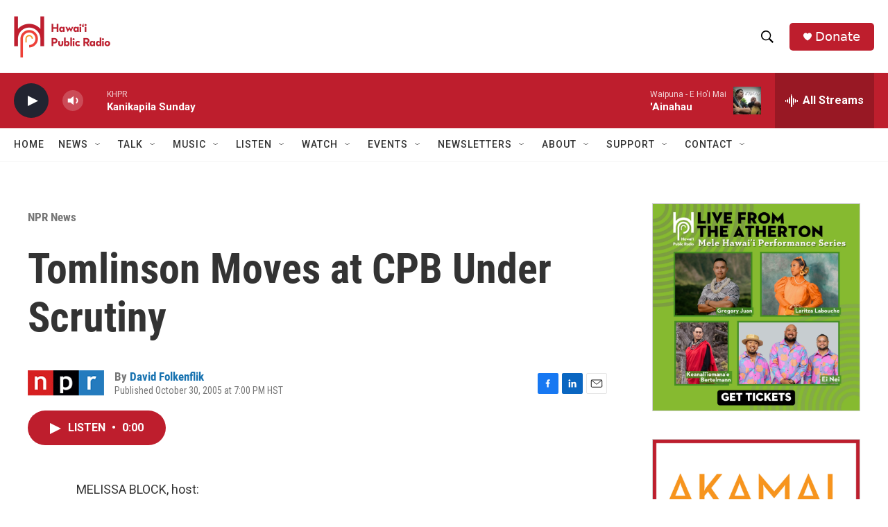

--- FILE ---
content_type: text/html;charset=UTF-8
request_url: https://www.hawaiipublicradio.org/npr-news/2005-10-30/tomlinson-moves-at-cpb-under-scrutiny
body_size: 36558
content:
<!DOCTYPE html>
<html class="ArtP aside" lang="en">
    <head>
    <meta charset="UTF-8">

    

    <style data-cssvarsponyfill="true">
        :root { --siteBgColorInverse: #121212; --primaryTextColorInverse: #ffffff; --secondaryTextColorInverse: #cccccc; --tertiaryTextColorInverse: #cccccc; --headerBgColorInverse: #000000; --headerBorderColorInverse: #858585; --headerTextColorInverse: #ffffff; --headerTextColorHoverInverse: #ffffff; --secC1_Inverse: #a2a2a2; --secC4_Inverse: #282828; --headerNavBarBgColorInverse: #121212; --headerMenuBgColorInverse: #ffffff; --headerMenuTextColorInverse: #6b2b85; --headerMenuTextColorHoverInverse: #6b2b85; --liveBlogTextColorInverse: #ffffff; --applyButtonColorInverse: #4485D5; --applyButtonTextColorInverse: #4485D5; --siteBgColor: #ffffff; --primaryTextColor: #333333; --secondaryTextColor: #666666; --secC1: #767676; --secC4: #f5f5f5; --secC5: #ffffff; --siteBgColor: #ffffff; --siteInverseBgColor: #000000; --linkColor: #1772b0; --linkHoverColor: #125c8e; --headerBgColor: #ffffff; --headerBgColorInverse: #000000; --headerBorderColor: #e6e6e6; --headerBorderColorInverse: #858585; --tertiaryTextColor: #1c1c1c; --headerTextColor: #000000; --headerTextColorHover: #333333; --buttonTextColor: #ffffff; --headerNavBarBgColor: #ffffff; --headerNavBarTextColor: #333333; --headerMenuBgColor: #ffffff; --headerMenuTextColor: #000000; --headerMenuTextColorHover: #6b6b6b; --liveBlogTextColor: #282829; --applyButtonColor: #194173; --applyButtonTextColor: #2c4273; --primaryColor1: #be1e2d; --primaryColor2: #222431; --breakingColor: #ff6f00; --secC2: #cccccc; --secC3: #e6e6e6; --secC5: #ffffff; --linkColor: #1772b0; --linkHoverColor: #125c8e; --donateBGColor: #be1e2d; --headerIconColor: #ffffff; --hatButtonBgColor: #ffffff; --hatButtonBgHoverColor: #411c58; --hatButtonBorderColor: #411c58; --hatButtonBorderHoverColor: #ffffff; --hatButtoniconColor: #d62021; --hatButtonTextColor: #411c58; --hatButtonTextHoverColor: #ffffff; --footerTextColor: #ffffff; --footerTextBgColor: #ffffff; --footerPartnersBgColor: #000000; --listBorderColor: #030202; --gridBorderColor: #e6e6e6; --tagButtonBorderColor: #1772b0; --tagButtonTextColor: #1772b0; --breakingTextColor: #ffffff; --sectionTextColor: #ffffff; --contentWidth: 1240px; --primaryHeadlineFont: sans-serif; --secHlFont: sans-serif; --bodyFont: sans-serif; --colorWhite: #ffffff; --colorBlack: #000000;} .fonts-loaded { --primaryHeadlineFont: "Roboto Condensed"; --secHlFont: "Roboto Condensed"; --bodyFont: "Roboto"; --liveBlogBodyFont: "Roboto";}
    </style>

    
    <meta property="og:title" content="Tomlinson Moves at CPB Under Scrutiny">

    <meta property="og:url" content="https://www.hawaiipublicradio.org/npr-news/2005-10-30/tomlinson-moves-at-cpb-under-scrutiny">

    <meta property="og:description" content="The board of the Corporation for Public Broadcasting is set to consider a new inquiry into the activities of its former chairman, Kenneth Tomlinson.">

    <meta property="og:site_name" content="Hawai&#x27;i Public Radio">



    <meta property="og:type" content="article">

    <meta property="article:author" content="https://www.hawaiipublicradio.org/people/david-folkenflik">

    <meta property="article:published_time" content="2005-10-31T05:00:00">

    <meta property="article:modified_time" content="2022-05-13T06:21:56.988">

    <meta property="article:section" content="NPR News">

    <meta property="article:tag" content="NPR National News">

    <meta property="article:tag" content="NPR News">

    <meta property="article:tag" content="NPR Top Stories">

    
    <meta name="twitter:card" content="summary_large_image"/>
    
    
    
    
    <meta name="twitter:description" content="The board of the Corporation for Public Broadcasting is set to consider a new inquiry into the activities of its former chairman, Kenneth Tomlinson."/>
    
    
    
    
    
    
    <meta name="twitter:title" content="Tomlinson Moves at CPB Under Scrutiny"/>
    
<meta name="disqus.shortname" content="npr-khpr">
<meta name="disqus.url" content="https://www.hawaiipublicradio.org/npr-news/2005-10-30/tomlinson-moves-at-cpb-under-scrutiny">
<meta name="disqus.title" content="Tomlinson Moves at CPB Under Scrutiny">
<meta name="disqus.identifier" content="00000180-bc14-d4a7-a5d4-fdbdbc410000">
    <meta property="fb:app_id" content="1052616578613966">


<meta name="robots" content="max-image-preview:large">



    <link data-cssvarsponyfill="true" class="Webpack-css" rel="stylesheet" href="https://npr.brightspotcdn.com/resource/00000177-1bc0-debb-a57f-dfcf4a950000/styleguide/All.min.0db89f2a608a6b13cec2d9fc84f71c45.gz.css">

    

    <style>.FooterNavigation-items-item {
    display: inline-block
}</style>
<style>[class*='-articleBody'] > ul,
[class*='-articleBody'] > ul ul {
    list-style-type: disc;
}</style>


    <meta name="viewport" content="width=device-width, initial-scale=1, viewport-fit=cover"><title>Tomlinson Moves at CPB Under Scrutiny | Hawai&#x27;i Public Radio</title><meta name="description" content="The board of the Corporation for Public Broadcasting is set to consider a new inquiry into the activities of its former chairman, Kenneth Tomlinson."><link rel="canonical" href="https://www.npr.org/2005/10/31/4983447/tomlinson-moves-at-cpb-under-scrutiny"><meta name="brightspot.contentId" content="00000180-bc14-d4a7-a5d4-fdbdbc410000"><link rel="apple-touch-icon"sizes="180x180"href="/apple-touch-icon.png"><link rel="icon"type="image/png"href="/favicon-32x32.png"><link rel="icon"type="image/png"href="/favicon-16x16.png">
    
    
    <meta name="brightspot-dataLayer" content="{
  &quot;author&quot; : &quot;David Folkenflik&quot;,
  &quot;bspStoryId&quot; : &quot;00000180-bc14-d4a7-a5d4-fdbdbc410000&quot;,
  &quot;category&quot; : &quot;NPR News&quot;,
  &quot;inlineAudio&quot; : 1,
  &quot;keywords&quot; : &quot;NPR National News API Subscription Ingest Tag,NPR News,NPR Top Stories API Subscription Ingest Tag&quot;,
  &quot;nprCmsSite&quot; : true,
  &quot;nprStoryId&quot; : &quot;4983447&quot;,
  &quot;pageType&quot; : &quot;news-story&quot;,
  &quot;program&quot; : &quot;&quot;,
  &quot;publishedDate&quot; : &quot;2005-10-30T19:00:00Z&quot;,
  &quot;siteName&quot; : &quot;Hawai&#x27;i Public Radio&quot;,
  &quot;station&quot; : &quot;Hawaiʻi Public Radio&quot;,
  &quot;stationOrgId&quot; : &quot;1177&quot;,
  &quot;storyOrgId&quot; : &quot;s1&quot;,
  &quot;storyTheme&quot; : &quot;news-story&quot;,
  &quot;storyTitle&quot; : &quot;Tomlinson Moves at CPB Under Scrutiny&quot;,
  &quot;timezone&quot; : &quot;Pacific/Honolulu&quot;,
  &quot;wordCount&quot; : 0,
  &quot;series&quot; : &quot;&quot;
}">
    <script id="brightspot-dataLayer">
        (function () {
            var dataValue = document.head.querySelector('meta[name="brightspot-dataLayer"]').content;
            if (dataValue) {
                window.brightspotDataLayer = JSON.parse(dataValue);
            }
        })();
    </script>

    

    

    
    <script src="https://npr.brightspotcdn.com/resource/00000177-1bc0-debb-a57f-dfcf4a950000/styleguide/All.min.fd8f7fccc526453c829dde80fc7c2ef5.gz.js" async></script>
    

    <meta name="gtm-dataLayer" content="{
  &quot;gtmAuthor&quot; : &quot;David Folkenflik&quot;,
  &quot;gtmBspStoryId&quot; : &quot;00000180-bc14-d4a7-a5d4-fdbdbc410000&quot;,
  &quot;gtmCategory&quot; : &quot;NPR News&quot;,
  &quot;gtmInlineAudio&quot; : 1,
  &quot;gtmKeywords&quot; : &quot;NPR National News API Subscription Ingest Tag,NPR News,NPR Top Stories API Subscription Ingest Tag&quot;,
  &quot;gtmNprCmsSite&quot; : true,
  &quot;gtmNprStoryId&quot; : &quot;4983447&quot;,
  &quot;gtmPageType&quot; : &quot;news-story&quot;,
  &quot;gtmProgram&quot; : &quot;&quot;,
  &quot;gtmPublishedDate&quot; : &quot;2005-10-30T19:00:00Z&quot;,
  &quot;gtmSiteName&quot; : &quot;Hawai&#x27;i Public Radio&quot;,
  &quot;gtmStation&quot; : &quot;Hawaiʻi Public Radio&quot;,
  &quot;gtmStationOrgId&quot; : &quot;1177&quot;,
  &quot;gtmStoryOrgId&quot; : &quot;s1&quot;,
  &quot;gtmStoryTheme&quot; : &quot;news-story&quot;,
  &quot;gtmStoryTitle&quot; : &quot;Tomlinson Moves at CPB Under Scrutiny&quot;,
  &quot;gtmTimezone&quot; : &quot;Pacific/Honolulu&quot;,
  &quot;gtmWordCount&quot; : 0,
  &quot;gtmSeries&quot; : &quot;&quot;
}"><script>

    (function () {
        var dataValue = document.head.querySelector('meta[name="gtm-dataLayer"]').content;
        if (dataValue) {
            window.dataLayer = window.dataLayer || [];
            dataValue = JSON.parse(dataValue);
            dataValue['event'] = 'gtmFirstView';
            window.dataLayer.push(dataValue);
        }
    })();

    (function(w,d,s,l,i){w[l]=w[l]||[];w[l].push({'gtm.start':
            new Date().getTime(),event:'gtm.js'});var f=d.getElementsByTagName(s)[0],
        j=d.createElement(s),dl=l!='dataLayer'?'&l='+l:'';j.async=true;j.src=
        'https://www.googletagmanager.com/gtm.js?id='+i+dl;f.parentNode.insertBefore(j,f);
})(window,document,'script','dataLayer','GTM-N39QFDR');</script><script type="application/ld+json">{"@context":"http://schema.org","@type":"NewsArticle","author":[{"@context":"http://schema.org","@type":"Person","name":"David Folkenflik","url":"https://www.hawaiipublicradio.org/people/david-folkenflik"}],"dateModified":"2022-05-13T02:21:56Z","datePublished":"2005-10-31T00:00:00Z","headline":"Tomlinson Moves at CPB Under Scrutiny","mainEntityOfPage":{"@type":"NewsArticle","@id":"https://www.hawaiipublicradio.org/npr-news/2005-10-30/tomlinson-moves-at-cpb-under-scrutiny"},"publisher":{"@type":"Organization","name":"HAWAII","logo":{"@context":"http://schema.org","@type":"ImageObject","height":"60","url":"https://npr.brightspotcdn.com/dims4/default/919cd6f/2147483647/resize/x60/quality/90/?url=http%3A%2F%2Fnpr-brightspot.s3.amazonaws.com%2F47%2F40%2F1946e03c4c8f8c4a2e1fe34fd6b5%2Fhpr-logo-final-hi-res-crop.png","width":"139"}}}</script><script async="async" src="https://securepubads.g.doubleclick.net/tag/js/gpt.js"></script>
<script type="text/javascript">
    // Google tag setup
    var googletag = googletag || {};
    googletag.cmd = googletag.cmd || [];

    googletag.cmd.push(function () {
        // @see https://developers.google.com/publisher-tag/reference#googletag.PubAdsService_enableLazyLoad
        googletag.pubads().enableLazyLoad({
            fetchMarginPercent: 100, // fetch and render ads within this % of viewport
            renderMarginPercent: 100,
            mobileScaling: 1  // Same on mobile.
        });

        googletag.pubads().enableSingleRequest()
        googletag.pubads().enableAsyncRendering()
        googletag.pubads().collapseEmptyDivs()
        googletag.pubads().disableInitialLoad()
        googletag.enableServices()
    })
</script>
<!-- no longer used, moved disqus script to be loaded by ps-disqus-comment-module.js to avoid errors --><script type="application/ld+json">{"@context":"http://schema.org","@type":"BreadcrumbList","itemListElement":[{"@context":"http://schema.org","@type":"ListItem","item":"https://www.hawaiipublicradio.org/npr-news","name":"NPR News","position":"1"}]}</script><script>

  window.fbAsyncInit = function() {
      FB.init({
          
              appId : '1052616578613966',
          
          xfbml : true,
          version : 'v2.9'
      });
  };

  (function(d, s, id){
     var js, fjs = d.getElementsByTagName(s)[0];
     if (d.getElementById(id)) {return;}
     js = d.createElement(s); js.id = id;
     js.src = "//connect.facebook.net/en_US/sdk.js";
     fjs.parentNode.insertBefore(js, fjs);
   }(document, 'script', 'facebook-jssdk'));
</script>
<script type="application/ld+json">{"@context":"http://schema.org","@type":"ListenAction","description":"The board of the Corporation for Public Broadcasting is set to consider a new inquiry into the activities of its former chairman, Kenneth Tomlinson.","name":"Tomlinson Moves at CPB Under Scrutiny"}</script><script>window.addEventListener('DOMContentLoaded', (event) => {
    window.nulldurationobserver = new MutationObserver(function (mutations) {
        document.querySelectorAll('.StreamPill-duration').forEach(pill => { 
      if (pill.innerText == "LISTENNULL") {
         pill.innerText = "LISTEN"
      } 
    });
      });

      window.nulldurationobserver.observe(document.body, {
        childList: true,
        subtree: true
      });
});
</script>
<script>    (function(c,l,a,r,i,t,y){
        c[a]=c[a]||function(){(c[a].q=c[a].q||[]).push(arguments)};
        t=l.createElement(r);t.async=1;t.src=“https://www.clarity.ms/tag/”+i;
        y=l.getElementsByTagName(r)[0];y.parentNode.insertBefore(t,y);
    })(window, document, “clarity”, “script”, “l1c6rpl2bm”);</script>


    <script>
        var head = document.getElementsByTagName('head')
        head = head[0]
        var link = document.createElement('link');
        link.setAttribute('href', 'https://fonts.googleapis.com/css?family=Roboto Condensed|Roboto|Roboto:400,500,700&display=swap');
        var relList = link.relList;

        if (relList && relList.supports('preload')) {
            link.setAttribute('as', 'style');
            link.setAttribute('rel', 'preload');
            link.setAttribute('onload', 'this.rel="stylesheet"');
            link.setAttribute('crossorigin', 'anonymous');
        } else {
            link.setAttribute('rel', 'stylesheet');
        }

        head.appendChild(link);
    </script>
</head>


    <body class="Page-body" data-content-width="1240px">
    <noscript>
    <iframe src="https://www.googletagmanager.com/ns.html?id=GTM-N39QFDR" height="0" width="0" style="display:none;visibility:hidden"></iframe>
</noscript>
        

    <!-- Putting icons here, so we don't have to include in a bunch of -body hbs's -->
<svg xmlns="http://www.w3.org/2000/svg" style="display:none" id="iconsMap1" class="iconsMap">
    <symbol id="play-icon" viewBox="0 0 115 115">
        <polygon points="0,0 115,57.5 0,115" fill="currentColor" />
    </symbol>
    <symbol id="grid" viewBox="0 0 32 32">
            <g>
                <path d="M6.4,5.7 C6.4,6.166669 6.166669,6.4 5.7,6.4 L0.7,6.4 C0.233331,6.4 0,6.166669 0,5.7 L0,0.7 C0,0.233331 0.233331,0 0.7,0 L5.7,0 C6.166669,0 6.4,0.233331 6.4,0.7 L6.4,5.7 Z M19.2,5.7 C19.2,6.166669 18.966669,6.4 18.5,6.4 L13.5,6.4 C13.033331,6.4 12.8,6.166669 12.8,5.7 L12.8,0.7 C12.8,0.233331 13.033331,0 13.5,0 L18.5,0 C18.966669,0 19.2,0.233331 19.2,0.7 L19.2,5.7 Z M32,5.7 C32,6.166669 31.766669,6.4 31.3,6.4 L26.3,6.4 C25.833331,6.4 25.6,6.166669 25.6,5.7 L25.6,0.7 C25.6,0.233331 25.833331,0 26.3,0 L31.3,0 C31.766669,0 32,0.233331 32,0.7 L32,5.7 Z M6.4,18.5 C6.4,18.966669 6.166669,19.2 5.7,19.2 L0.7,19.2 C0.233331,19.2 0,18.966669 0,18.5 L0,13.5 C0,13.033331 0.233331,12.8 0.7,12.8 L5.7,12.8 C6.166669,12.8 6.4,13.033331 6.4,13.5 L6.4,18.5 Z M19.2,18.5 C19.2,18.966669 18.966669,19.2 18.5,19.2 L13.5,19.2 C13.033331,19.2 12.8,18.966669 12.8,18.5 L12.8,13.5 C12.8,13.033331 13.033331,12.8 13.5,12.8 L18.5,12.8 C18.966669,12.8 19.2,13.033331 19.2,13.5 L19.2,18.5 Z M32,18.5 C32,18.966669 31.766669,19.2 31.3,19.2 L26.3,19.2 C25.833331,19.2 25.6,18.966669 25.6,18.5 L25.6,13.5 C25.6,13.033331 25.833331,12.8 26.3,12.8 L31.3,12.8 C31.766669,12.8 32,13.033331 32,13.5 L32,18.5 Z M6.4,31.3 C6.4,31.766669 6.166669,32 5.7,32 L0.7,32 C0.233331,32 0,31.766669 0,31.3 L0,26.3 C0,25.833331 0.233331,25.6 0.7,25.6 L5.7,25.6 C6.166669,25.6 6.4,25.833331 6.4,26.3 L6.4,31.3 Z M19.2,31.3 C19.2,31.766669 18.966669,32 18.5,32 L13.5,32 C13.033331,32 12.8,31.766669 12.8,31.3 L12.8,26.3 C12.8,25.833331 13.033331,25.6 13.5,25.6 L18.5,25.6 C18.966669,25.6 19.2,25.833331 19.2,26.3 L19.2,31.3 Z M32,31.3 C32,31.766669 31.766669,32 31.3,32 L26.3,32 C25.833331,32 25.6,31.766669 25.6,31.3 L25.6,26.3 C25.6,25.833331 25.833331,25.6 26.3,25.6 L31.3,25.6 C31.766669,25.6 32,25.833331 32,26.3 L32,31.3 Z" id=""></path>
            </g>
    </symbol>
    <symbol id="radio-stream" width="18" height="19" viewBox="0 0 18 19">
        <g fill="currentColor" fill-rule="nonzero">
            <path d="M.5 8c-.276 0-.5.253-.5.565v1.87c0 .312.224.565.5.565s.5-.253.5-.565v-1.87C1 8.253.776 8 .5 8zM2.5 8c-.276 0-.5.253-.5.565v1.87c0 .312.224.565.5.565s.5-.253.5-.565v-1.87C3 8.253 2.776 8 2.5 8zM3.5 7c-.276 0-.5.276-.5.617v3.766c0 .34.224.617.5.617s.5-.276.5-.617V7.617C4 7.277 3.776 7 3.5 7zM5.5 6c-.276 0-.5.275-.5.613v5.774c0 .338.224.613.5.613s.5-.275.5-.613V6.613C6 6.275 5.776 6 5.5 6zM6.5 4c-.276 0-.5.26-.5.58v8.84c0 .32.224.58.5.58s.5-.26.5-.58V4.58C7 4.26 6.776 4 6.5 4zM8.5 0c-.276 0-.5.273-.5.61v17.78c0 .337.224.61.5.61s.5-.273.5-.61V.61C9 .273 8.776 0 8.5 0zM9.5 2c-.276 0-.5.274-.5.612v14.776c0 .338.224.612.5.612s.5-.274.5-.612V2.612C10 2.274 9.776 2 9.5 2zM11.5 5c-.276 0-.5.276-.5.616v8.768c0 .34.224.616.5.616s.5-.276.5-.616V5.616c0-.34-.224-.616-.5-.616zM12.5 6c-.276 0-.5.262-.5.584v4.832c0 .322.224.584.5.584s.5-.262.5-.584V6.584c0-.322-.224-.584-.5-.584zM14.5 7c-.276 0-.5.29-.5.647v3.706c0 .357.224.647.5.647s.5-.29.5-.647V7.647C15 7.29 14.776 7 14.5 7zM15.5 8c-.276 0-.5.253-.5.565v1.87c0 .312.224.565.5.565s.5-.253.5-.565v-1.87c0-.312-.224-.565-.5-.565zM17.5 8c-.276 0-.5.253-.5.565v1.87c0 .312.224.565.5.565s.5-.253.5-.565v-1.87c0-.312-.224-.565-.5-.565z"/>
        </g>
    </symbol>
    <symbol id="icon-magnify" viewBox="0 0 31 31">
        <g>
            <path fill-rule="evenodd" d="M22.604 18.89l-.323.566 8.719 8.8L28.255 31l-8.719-8.8-.565.404c-2.152 1.346-4.386 2.018-6.7 2.018-3.39 0-6.284-1.21-8.679-3.632C1.197 18.568 0 15.66 0 12.27c0-3.39 1.197-6.283 3.592-8.678C5.987 1.197 8.88 0 12.271 0c3.39 0 6.283 1.197 8.678 3.592 2.395 2.395 3.593 5.288 3.593 8.679 0 2.368-.646 4.574-1.938 6.62zM19.162 5.77C17.322 3.925 15.089 3 12.46 3c-2.628 0-4.862.924-6.702 2.77C3.92 7.619 3 9.862 3 12.5c0 2.639.92 4.882 2.76 6.73C7.598 21.075 9.832 22 12.46 22c2.629 0 4.862-.924 6.702-2.77C21.054 17.33 22 15.085 22 12.5c0-2.586-.946-4.83-2.838-6.73z"/>
        </g>
    </symbol>
    <symbol id="burger-menu" viewBox="0 0 14 10">
        <g>
            <path fill-rule="evenodd" d="M0 5.5v-1h14v1H0zM0 1V0h14v1H0zm0 9V9h14v1H0z"></path>
        </g>
    </symbol>
    <symbol id="close-x" viewBox="0 0 14 14">
        <g>
            <path fill-rule="nonzero" d="M6.336 7L0 .664.664 0 7 6.336 13.336 0 14 .664 7.664 7 14 13.336l-.664.664L7 7.664.664 14 0 13.336 6.336 7z"></path>
        </g>
    </symbol>
    <symbol id="share-more-arrow" viewBox="0 0 512 512" style="enable-background:new 0 0 512 512;">
        <g>
            <g>
                <path d="M512,241.7L273.643,3.343v156.152c-71.41,3.744-138.015,33.337-188.958,84.28C30.075,298.384,0,370.991,0,448.222v60.436
                    l29.069-52.985c45.354-82.671,132.173-134.027,226.573-134.027c5.986,0,12.004,0.212,18.001,0.632v157.779L512,241.7z
                    M255.642,290.666c-84.543,0-163.661,36.792-217.939,98.885c26.634-114.177,129.256-199.483,251.429-199.483h15.489V78.131
                    l163.568,163.568L304.621,405.267V294.531l-13.585-1.683C279.347,291.401,267.439,290.666,255.642,290.666z"></path>
            </g>
        </g>
    </symbol>
    <symbol id="chevron" viewBox="0 0 100 100">
        <g>
            <path d="M22.4566257,37.2056786 L-21.4456527,71.9511488 C-22.9248661,72.9681457 -24.9073712,72.5311671 -25.8758148,70.9765924 L-26.9788683,69.2027424 C-27.9450684,67.6481676 -27.5292733,65.5646602 -26.0500598,64.5484493 L20.154796,28.2208967 C21.5532435,27.2597011 23.3600078,27.2597011 24.759951,28.2208967 L71.0500598,64.4659264 C72.5292733,65.4829232 72.9450684,67.5672166 71.9788683,69.1217913 L70.8750669,70.8956413 C69.9073712,72.4502161 67.9241183,72.8848368 66.4449048,71.8694118 L22.4566257,37.2056786 Z" id="Transparent-Chevron" transform="translate(22.500000, 50.000000) rotate(90.000000) translate(-22.500000, -50.000000) "></path>
        </g>
    </symbol>
</svg>

<svg xmlns="http://www.w3.org/2000/svg" style="display:none" id="iconsMap2" class="iconsMap">
    <symbol id="mono-icon-facebook" viewBox="0 0 10 19">
        <path fill-rule="evenodd" d="M2.707 18.25V10.2H0V7h2.707V4.469c0-1.336.375-2.373 1.125-3.112C4.582.62 5.578.25 6.82.25c1.008 0 1.828.047 2.461.14v2.848H7.594c-.633 0-1.067.14-1.301.422-.188.235-.281.61-.281 1.125V7H9l-.422 3.2H6.012v8.05H2.707z"></path>
    </symbol>
    <symbol id="mono-icon-instagram" viewBox="0 0 17 17">
        <g>
            <path fill-rule="evenodd" d="M8.281 4.207c.727 0 1.4.182 2.022.545a4.055 4.055 0 0 1 1.476 1.477c.364.62.545 1.294.545 2.021 0 .727-.181 1.4-.545 2.021a4.055 4.055 0 0 1-1.476 1.477 3.934 3.934 0 0 1-2.022.545c-.726 0-1.4-.182-2.021-.545a4.055 4.055 0 0 1-1.477-1.477 3.934 3.934 0 0 1-.545-2.021c0-.727.182-1.4.545-2.021A4.055 4.055 0 0 1 6.26 4.752a3.934 3.934 0 0 1 2.021-.545zm0 6.68a2.54 2.54 0 0 0 1.864-.774 2.54 2.54 0 0 0 .773-1.863 2.54 2.54 0 0 0-.773-1.863 2.54 2.54 0 0 0-1.864-.774 2.54 2.54 0 0 0-1.863.774 2.54 2.54 0 0 0-.773 1.863c0 .727.257 1.348.773 1.863a2.54 2.54 0 0 0 1.863.774zM13.45 4.03c-.023.258-.123.48-.299.668a.856.856 0 0 1-.65.281.913.913 0 0 1-.668-.28.913.913 0 0 1-.281-.669c0-.258.094-.48.281-.668a.913.913 0 0 1 .668-.28c.258 0 .48.093.668.28.187.188.281.41.281.668zm2.672.95c.023.656.035 1.746.035 3.269 0 1.523-.017 2.62-.053 3.287-.035.668-.134 1.248-.298 1.74a4.098 4.098 0 0 1-.967 1.53 4.098 4.098 0 0 1-1.53.966c-.492.164-1.072.264-1.74.3-.668.034-1.763.052-3.287.052-1.523 0-2.619-.018-3.287-.053-.668-.035-1.248-.146-1.74-.334a3.747 3.747 0 0 1-1.53-.931 4.098 4.098 0 0 1-.966-1.53c-.164-.492-.264-1.072-.299-1.74C.424 10.87.406 9.773.406 8.25S.424 5.63.46 4.963c.035-.668.135-1.248.299-1.74.21-.586.533-1.096.967-1.53A4.098 4.098 0 0 1 3.254.727c.492-.164 1.072-.264 1.74-.3C5.662.394 6.758.376 8.281.376c1.524 0 2.62.018 3.287.053.668.035 1.248.135 1.74.299a4.098 4.098 0 0 1 2.496 2.496c.165.492.27 1.078.317 1.757zm-1.687 7.91c.14-.399.234-1.032.28-1.899.024-.515.036-1.242.036-2.18V7.689c0-.961-.012-1.688-.035-2.18-.047-.89-.14-1.524-.281-1.899a2.537 2.537 0 0 0-1.512-1.511c-.375-.14-1.008-.235-1.899-.282a51.292 51.292 0 0 0-2.18-.035H7.72c-.938 0-1.664.012-2.18.035-.867.047-1.5.141-1.898.282a2.537 2.537 0 0 0-1.512 1.511c-.14.375-.234 1.008-.281 1.899a51.292 51.292 0 0 0-.036 2.18v1.125c0 .937.012 1.664.036 2.18.047.866.14 1.5.28 1.898.306.726.81 1.23 1.513 1.511.398.141 1.03.235 1.898.282.516.023 1.242.035 2.18.035h1.125c.96 0 1.687-.012 2.18-.035.89-.047 1.523-.141 1.898-.282.726-.304 1.23-.808 1.512-1.511z"></path>
        </g>
    </symbol>
    <symbol id="mono-icon-email" viewBox="0 0 512 512">
        <g>
            <path d="M67,148.7c11,5.8,163.8,89.1,169.5,92.1c5.7,3,11.5,4.4,20.5,4.4c9,0,14.8-1.4,20.5-4.4c5.7-3,158.5-86.3,169.5-92.1
                c4.1-2.1,11-5.9,12.5-10.2c2.6-7.6-0.2-10.5-11.3-10.5H257H65.8c-11.1,0-13.9,3-11.3,10.5C56,142.9,62.9,146.6,67,148.7z"></path>
            <path d="M455.7,153.2c-8.2,4.2-81.8,56.6-130.5,88.1l82.2,92.5c2,2,2.9,4.4,1.8,5.6c-1.2,1.1-3.8,0.5-5.9-1.4l-98.6-83.2
                c-14.9,9.6-25.4,16.2-27.2,17.2c-7.7,3.9-13.1,4.4-20.5,4.4c-7.4,0-12.8-0.5-20.5-4.4c-1.9-1-12.3-7.6-27.2-17.2l-98.6,83.2
                c-2,2-4.7,2.6-5.9,1.4c-1.2-1.1-0.3-3.6,1.7-5.6l82.1-92.5c-48.7-31.5-123.1-83.9-131.3-88.1c-8.8-4.5-9.3,0.8-9.3,4.9
                c0,4.1,0,205,0,205c0,9.3,13.7,20.9,23.5,20.9H257h185.5c9.8,0,21.5-11.7,21.5-20.9c0,0,0-201,0-205
                C464,153.9,464.6,148.7,455.7,153.2z"></path>
        </g>
    </symbol>
    <symbol id="default-image" width="24" height="24" viewBox="0 0 24 24" fill="none" stroke="currentColor" stroke-width="2" stroke-linecap="round" stroke-linejoin="round" class="feather feather-image">
        <rect x="3" y="3" width="18" height="18" rx="2" ry="2"></rect>
        <circle cx="8.5" cy="8.5" r="1.5"></circle>
        <polyline points="21 15 16 10 5 21"></polyline>
    </symbol>
    <symbol id="icon-email" width="18px" viewBox="0 0 20 14">
        <g id="Symbols" stroke="none" stroke-width="1" fill="none" fill-rule="evenodd" stroke-linecap="round" stroke-linejoin="round">
            <g id="social-button-bar" transform="translate(-125.000000, -8.000000)" stroke="#000000">
                <g id="Group-2" transform="translate(120.000000, 0.000000)">
                    <g id="envelope" transform="translate(6.000000, 9.000000)">
                        <path d="M17.5909091,10.6363636 C17.5909091,11.3138182 17.0410909,11.8636364 16.3636364,11.8636364 L1.63636364,11.8636364 C0.958909091,11.8636364 0.409090909,11.3138182 0.409090909,10.6363636 L0.409090909,1.63636364 C0.409090909,0.958090909 0.958909091,0.409090909 1.63636364,0.409090909 L16.3636364,0.409090909 C17.0410909,0.409090909 17.5909091,0.958090909 17.5909091,1.63636364 L17.5909091,10.6363636 L17.5909091,10.6363636 Z" id="Stroke-406"></path>
                        <polyline id="Stroke-407" points="17.1818182 0.818181818 9 7.36363636 0.818181818 0.818181818"></polyline>
                    </g>
                </g>
            </g>
        </g>
    </symbol>
    <symbol id="mono-icon-print" viewBox="0 0 12 12">
        <g fill-rule="evenodd">
            <path fill-rule="nonzero" d="M9 10V7H3v3H1a1 1 0 0 1-1-1V4a1 1 0 0 1 1-1h10a1 1 0 0 1 1 1v3.132A2.868 2.868 0 0 1 9.132 10H9zm.5-4.5a1 1 0 1 0 0-2 1 1 0 0 0 0 2zM3 0h6v2H3z"></path>
            <path d="M4 8h4v4H4z"></path>
        </g>
    </symbol>
    <symbol id="mono-icon-copylink" viewBox="0 0 12 12">
        <g fill-rule="evenodd">
            <path d="M10.199 2.378c.222.205.4.548.465.897.062.332.016.614-.132.774L8.627 6.106c-.187.203-.512.232-.75-.014a.498.498 0 0 0-.706.028.499.499 0 0 0 .026.706 1.509 1.509 0 0 0 2.165-.04l1.903-2.06c.37-.398.506-.98.382-1.636-.105-.557-.392-1.097-.77-1.445L9.968.8C9.591.452 9.03.208 8.467.145 7.803.072 7.233.252 6.864.653L4.958 2.709a1.509 1.509 0 0 0 .126 2.161.5.5 0 1 0 .68-.734c-.264-.218-.26-.545-.071-.747L7.597 1.33c.147-.16.425-.228.76-.19.353.038.71.188.931.394l.91.843.001.001zM1.8 9.623c-.222-.205-.4-.549-.465-.897-.062-.332-.016-.614.132-.774l1.905-2.057c.187-.203.512-.232.75.014a.498.498 0 0 0 .706-.028.499.499 0 0 0-.026-.706 1.508 1.508 0 0 0-2.165.04L.734 7.275c-.37.399-.506.98-.382 1.637.105.557.392 1.097.77 1.445l.91.843c.376.35.937.594 1.5.656.664.073 1.234-.106 1.603-.507L7.04 9.291a1.508 1.508 0 0 0-.126-2.16.5.5 0 0 0-.68.734c.264.218.26.545.071.747l-1.904 2.057c-.147.16-.425.228-.76.191-.353-.038-.71-.188-.931-.394l-.91-.843z"></path>
            <path d="M8.208 3.614a.5.5 0 0 0-.707.028L3.764 7.677a.5.5 0 0 0 .734.68L8.235 4.32a.5.5 0 0 0-.027-.707"></path>
        </g>
    </symbol>
    <symbol id="mono-icon-linkedin" viewBox="0 0 16 17">
        <g fill-rule="evenodd">
            <path d="M3.734 16.125H.464V5.613h3.27zM2.117 4.172c-.515 0-.96-.188-1.336-.563A1.825 1.825 0 0 1 .22 2.273c0-.515.187-.96.562-1.335.375-.375.82-.563 1.336-.563.516 0 .961.188 1.336.563.375.375.563.82.563 1.335 0 .516-.188.961-.563 1.336-.375.375-.82.563-1.336.563zM15.969 16.125h-3.27v-5.133c0-.844-.07-1.453-.21-1.828-.259-.633-.762-.95-1.512-.95s-1.278.282-1.582.845c-.235.421-.352 1.043-.352 1.863v5.203H5.809V5.613h3.128v1.442h.036c.234-.469.609-.856 1.125-1.16.562-.375 1.218-.563 1.968-.563 1.524 0 2.59.48 3.2 1.441.468.774.703 1.97.703 3.586v5.766z"></path>
        </g>
    </symbol>
    <symbol id="mono-icon-pinterest" viewBox="0 0 512 512">
        <g>
            <path d="M256,32C132.3,32,32,132.3,32,256c0,91.7,55.2,170.5,134.1,205.2c-0.6-15.6-0.1-34.4,3.9-51.4
                c4.3-18.2,28.8-122.1,28.8-122.1s-7.2-14.3-7.2-35.4c0-33.2,19.2-58,43.2-58c20.4,0,30.2,15.3,30.2,33.6
                c0,20.5-13.1,51.1-19.8,79.5c-5.6,23.8,11.9,43.1,35.4,43.1c42.4,0,71-54.5,71-119.1c0-49.1-33.1-85.8-93.2-85.8
                c-67.9,0-110.3,50.7-110.3,107.3c0,19.5,5.8,33.3,14.8,43.9c4.1,4.9,4.7,6.9,3.2,12.5c-1.1,4.1-3.5,14-4.6,18
                c-1.5,5.7-6.1,7.7-11.2,5.6c-31.3-12.8-45.9-47-45.9-85.6c0-63.6,53.7-139.9,160.1-139.9c85.5,0,141.8,61.9,141.8,128.3
                c0,87.9-48.9,153.5-120.9,153.5c-24.2,0-46.9-13.1-54.7-27.9c0,0-13,51.6-15.8,61.6c-4.7,17.3-14,34.5-22.5,48
                c20.1,5.9,41.4,9.2,63.5,9.2c123.7,0,224-100.3,224-224C480,132.3,379.7,32,256,32z"></path>
        </g>
    </symbol>
    <symbol id="mono-icon-tumblr" viewBox="0 0 512 512">
        <g>
            <path d="M321.2,396.3c-11.8,0-22.4-2.8-31.5-8.3c-6.9-4.1-11.5-9.6-14-16.4c-2.6-6.9-3.6-22.3-3.6-46.4V224h96v-64h-96V48h-61.9
                c-2.7,21.5-7.5,44.7-14.5,58.6c-7,13.9-14,25.8-25.6,35.7c-11.6,9.9-25.6,17.9-41.9,23.3V224h48v140.4c0,19,2,33.5,5.9,43.5
                c4,10,11.1,19.5,21.4,28.4c10.3,8.9,22.8,15.7,37.3,20.5c14.6,4.8,31.4,7.2,50.4,7.2c16.7,0,30.3-1.7,44.7-5.1
                c14.4-3.4,30.5-9.3,48.2-17.6v-65.6C363.2,389.4,342.3,396.3,321.2,396.3z"></path>
        </g>
    </symbol>
    <symbol id="mono-icon-twitter" viewBox="0 0 1200 1227">
        <g>
            <path d="M714.163 519.284L1160.89 0H1055.03L667.137 450.887L357.328 0H0L468.492 681.821L0 1226.37H105.866L515.491
            750.218L842.672 1226.37H1200L714.137 519.284H714.163ZM569.165 687.828L521.697 619.934L144.011 79.6944H306.615L611.412
            515.685L658.88 583.579L1055.08 1150.3H892.476L569.165 687.854V687.828Z" fill="white"></path>
        </g>
    </symbol>
    <symbol id="mono-icon-youtube" viewBox="0 0 512 512">
        <g>
            <path fill-rule="evenodd" d="M508.6,148.8c0-45-33.1-81.2-74-81.2C379.2,65,322.7,64,265,64c-3,0-6,0-9,0s-6,0-9,0c-57.6,0-114.2,1-169.6,3.6
                c-40.8,0-73.9,36.4-73.9,81.4C1,184.6-0.1,220.2,0,255.8C-0.1,291.4,1,327,3.4,362.7c0,45,33.1,81.5,73.9,81.5
                c58.2,2.7,117.9,3.9,178.6,3.8c60.8,0.2,120.3-1,178.6-3.8c40.9,0,74-36.5,74-81.5c2.4-35.7,3.5-71.3,3.4-107
                C512.1,220.1,511,184.5,508.6,148.8z M207,353.9V157.4l145,98.2L207,353.9z"></path>
        </g>
    </symbol>
    <symbol id="mono-icon-flipboard" viewBox="0 0 500 500">
        <g>
            <path d="M0,0V500H500V0ZM400,200H300V300H200V400H100V100H400Z"></path>
        </g>
    </symbol>
    <symbol id="mono-icon-bluesky" viewBox="0 0 568 501">
        <g>
            <path d="M123.121 33.6637C188.241 82.5526 258.281 181.681 284 234.873C309.719 181.681 379.759 82.5526 444.879
            33.6637C491.866 -1.61183 568 -28.9064 568 57.9464C568 75.2916 558.055 203.659 552.222 224.501C531.947 296.954
            458.067 315.434 392.347 304.249C507.222 323.8 536.444 388.56 473.333 453.32C353.473 576.312 301.061 422.461
            287.631 383.039C285.169 375.812 284.017 372.431 284 375.306C283.983 372.431 282.831 375.812 280.369 383.039C266.939
            422.461 214.527 576.312 94.6667 453.32C31.5556 388.56 60.7778 323.8 175.653 304.249C109.933 315.434 36.0535
            296.954 15.7778 224.501C9.94525 203.659 0 75.2916 0 57.9464C0 -28.9064 76.1345 -1.61183 123.121 33.6637Z"
            fill="white">
            </path>
        </g>
    </symbol>
    <symbol id="mono-icon-threads" viewBox="0 0 192 192">
        <g>
            <path d="M141.537 88.9883C140.71 88.5919 139.87 88.2104 139.019 87.8451C137.537 60.5382 122.616 44.905 97.5619 44.745C97.4484 44.7443 97.3355 44.7443 97.222 44.7443C82.2364 44.7443 69.7731 51.1409 62.102 62.7807L75.881 72.2328C81.6116 63.5383 90.6052 61.6848 97.2286 61.6848C97.3051 61.6848 97.3819 61.6848 97.4576 61.6855C105.707 61.7381 111.932 64.1366 115.961 68.814C118.893 72.2193 120.854 76.925 121.825 82.8638C114.511 81.6207 106.601 81.2385 98.145 81.7233C74.3247 83.0954 59.0111 96.9879 60.0396 116.292C60.5615 126.084 65.4397 134.508 73.775 140.011C80.8224 144.663 89.899 146.938 99.3323 146.423C111.79 145.74 121.563 140.987 128.381 132.296C133.559 125.696 136.834 117.143 138.28 106.366C144.217 109.949 148.617 114.664 151.047 120.332C155.179 129.967 155.42 145.8 142.501 158.708C131.182 170.016 117.576 174.908 97.0135 175.059C74.2042 174.89 56.9538 167.575 45.7381 153.317C35.2355 139.966 29.8077 120.682 29.6052 96C29.8077 71.3178 35.2355 52.0336 45.7381 38.6827C56.9538 24.4249 74.2039 17.11 97.0132 16.9405C119.988 17.1113 137.539 24.4614 149.184 38.788C154.894 45.8136 159.199 54.6488 162.037 64.9503L178.184 60.6422C174.744 47.9622 169.331 37.0357 161.965 27.974C147.036 9.60668 125.202 0.195148 97.0695 0H96.9569C68.8816 0.19447 47.2921 9.6418 32.7883 28.0793C19.8819 44.4864 13.2244 67.3157 13.0007 95.9325L13 96L13.0007 96.0675C13.2244 124.684 19.8819 147.514 32.7883 163.921C47.2921 182.358 68.8816 191.806 96.9569 192H97.0695C122.03 191.827 139.624 185.292 154.118 170.811C173.081 151.866 172.51 128.119 166.26 113.541C161.776 103.087 153.227 94.5962 141.537 88.9883ZM98.4405 129.507C88.0005 130.095 77.1544 125.409 76.6196 115.372C76.2232 107.93 81.9158 99.626 99.0812 98.6368C101.047 98.5234 102.976 98.468 104.871 98.468C111.106 98.468 116.939 99.0737 122.242 100.233C120.264 124.935 108.662 128.946 98.4405 129.507Z" fill="white"></path>
        </g>
    </symbol>
 </svg>

<svg xmlns="http://www.w3.org/2000/svg" style="display:none" id="iconsMap3" class="iconsMap">
    <symbol id="volume-mute" x="0px" y="0px" viewBox="0 0 24 24" style="enable-background:new 0 0 24 24;">
        <polygon fill="currentColor" points="11,5 6,9 2,9 2,15 6,15 11,19 "/>
        <line style="fill:none;stroke:currentColor;stroke-width:2;stroke-linecap:round;stroke-linejoin:round;" x1="23" y1="9" x2="17" y2="15"/>
        <line style="fill:none;stroke:currentColor;stroke-width:2;stroke-linecap:round;stroke-linejoin:round;" x1="17" y1="9" x2="23" y2="15"/>
    </symbol>
    <symbol id="volume-low" x="0px" y="0px" viewBox="0 0 24 24" style="enable-background:new 0 0 24 24;" xml:space="preserve">
        <polygon fill="currentColor" points="11,5 6,9 2,9 2,15 6,15 11,19 "/>
    </symbol>
    <symbol id="volume-mid" x="0px" y="0px" viewBox="0 0 24 24" style="enable-background:new 0 0 24 24;">
        <polygon fill="currentColor" points="11,5 6,9 2,9 2,15 6,15 11,19 "/>
        <path style="fill:none;stroke:currentColor;stroke-width:2;stroke-linecap:round;stroke-linejoin:round;" d="M15.5,8.5c2,2,2,5.1,0,7.1"/>
    </symbol>
    <symbol id="volume-high" x="0px" y="0px" viewBox="0 0 24 24" style="enable-background:new 0 0 24 24;">
        <polygon fill="currentColor" points="11,5 6,9 2,9 2,15 6,15 11,19 "/>
        <path style="fill:none;stroke:currentColor;stroke-width:2;stroke-linecap:round;stroke-linejoin:round;" d="M19.1,4.9c3.9,3.9,3.9,10.2,0,14.1 M15.5,8.5c2,2,2,5.1,0,7.1"/>
    </symbol>
    <symbol id="pause-icon" viewBox="0 0 12 16">
        <rect x="0" y="0" width="4" height="16" fill="currentColor"></rect>
        <rect x="8" y="0" width="4" height="16" fill="currentColor"></rect>
    </symbol>
    <symbol id="heart" viewBox="0 0 24 24">
        <g>
            <path d="M12 4.435c-1.989-5.399-12-4.597-12 3.568 0 4.068 3.06 9.481 12 14.997 8.94-5.516 12-10.929 12-14.997 0-8.118-10-8.999-12-3.568z"/>
        </g>
    </symbol>
    <symbol id="icon-location" width="24" height="24" viewBox="0 0 24 24" fill="currentColor" stroke="currentColor" stroke-width="2" stroke-linecap="round" stroke-linejoin="round" class="feather feather-map-pin">
        <path d="M21 10c0 7-9 13-9 13s-9-6-9-13a9 9 0 0 1 18 0z" fill="currentColor" fill-opacity="1"></path>
        <circle cx="12" cy="10" r="5" fill="#ffffff"></circle>
    </symbol>
    <symbol id="icon-ticket" width="23px" height="15px" viewBox="0 0 23 15">
        <g stroke="none" stroke-width="1" fill="none" fill-rule="evenodd">
            <g transform="translate(-625.000000, -1024.000000)">
                <g transform="translate(625.000000, 1024.000000)">
                    <path d="M0,12.057377 L0,3.94262296 C0.322189879,4.12588308 0.696256938,4.23076923 1.0952381,4.23076923 C2.30500469,4.23076923 3.28571429,3.26645946 3.28571429,2.07692308 C3.28571429,1.68461385 3.17904435,1.31680209 2.99266757,1 L20.0073324,1 C19.8209556,1.31680209 19.7142857,1.68461385 19.7142857,2.07692308 C19.7142857,3.26645946 20.6949953,4.23076923 21.9047619,4.23076923 C22.3037431,4.23076923 22.6778101,4.12588308 23,3.94262296 L23,12.057377 C22.6778101,11.8741169 22.3037431,11.7692308 21.9047619,11.7692308 C20.6949953,11.7692308 19.7142857,12.7335405 19.7142857,13.9230769 C19.7142857,14.3153862 19.8209556,14.6831979 20.0073324,15 L2.99266757,15 C3.17904435,14.6831979 3.28571429,14.3153862 3.28571429,13.9230769 C3.28571429,12.7335405 2.30500469,11.7692308 1.0952381,11.7692308 C0.696256938,11.7692308 0.322189879,11.8741169 -2.13162821e-14,12.057377 Z" fill="currentColor"></path>
                    <path d="M14.5,0.533333333 L14.5,15.4666667" stroke="#FFFFFF" stroke-linecap="square" stroke-dasharray="2"></path>
                </g>
            </g>
        </g>
    </symbol>
    <symbol id="icon-refresh" width="24" height="24" viewBox="0 0 24 24" fill="none" stroke="currentColor" stroke-width="2" stroke-linecap="round" stroke-linejoin="round" class="feather feather-refresh-cw">
        <polyline points="23 4 23 10 17 10"></polyline>
        <polyline points="1 20 1 14 7 14"></polyline>
        <path d="M3.51 9a9 9 0 0 1 14.85-3.36L23 10M1 14l4.64 4.36A9 9 0 0 0 20.49 15"></path>
    </symbol>

    <symbol>
    <g id="mono-icon-link-post" stroke="none" stroke-width="1" fill="none" fill-rule="evenodd">
        <g transform="translate(-313.000000, -10148.000000)" fill="#000000" fill-rule="nonzero">
            <g transform="translate(306.000000, 10142.000000)">
                <path d="M14.0614027,11.2506973 L14.3070318,11.2618997 C15.6181751,11.3582102 16.8219637,12.0327684 17.6059678,13.1077805 C17.8500396,13.4424472 17.7765978,13.9116075 17.441931,14.1556793 C17.1072643,14.3997511 16.638104,14.3263093 16.3940322,13.9916425 C15.8684436,13.270965 15.0667922,12.8217495 14.1971448,12.7578692 C13.3952042,12.6989624 12.605753,12.9728728 12.0021966,13.5148801 L11.8552806,13.6559298 L9.60365896,15.9651545 C8.45118119,17.1890154 8.4677248,19.1416686 9.64054436,20.3445766 C10.7566428,21.4893084 12.5263723,21.5504727 13.7041492,20.5254372 L13.8481981,20.3916503 L15.1367586,19.070032 C15.4259192,18.7734531 15.9007548,18.7674393 16.1973338,19.0565998 C16.466951,19.3194731 16.4964317,19.7357968 16.282313,20.0321436 L16.2107659,20.117175 L14.9130245,21.4480474 C13.1386707,23.205741 10.3106091,23.1805355 8.5665371,21.3917196 C6.88861294,19.6707486 6.81173139,16.9294487 8.36035888,15.1065701 L8.5206409,14.9274155 L10.7811785,12.6088842 C11.6500838,11.7173642 12.8355419,11.2288664 14.0614027,11.2506973 Z M22.4334629,7.60828039 C24.1113871,9.32925141 24.1882686,12.0705513 22.6396411,13.8934299 L22.4793591,14.0725845 L20.2188215,16.3911158 C19.2919892,17.3420705 18.0049901,17.8344754 16.6929682,17.7381003 C15.3818249,17.6417898 14.1780363,16.9672316 13.3940322,15.8922195 C13.1499604,15.5575528 13.2234022,15.0883925 13.558069,14.8443207 C13.8927357,14.6002489 14.361896,14.6736907 14.6059678,15.0083575 C15.1315564,15.729035 15.9332078,16.1782505 16.8028552,16.2421308 C17.6047958,16.3010376 18.394247,16.0271272 18.9978034,15.4851199 L19.1447194,15.3440702 L21.396341,13.0348455 C22.5488188,11.8109846 22.5322752,9.85833141 21.3594556,8.65542337 C20.2433572,7.51069163 18.4736277,7.44952726 17.2944986,8.47594561 L17.1502735,8.60991269 L15.8541776,9.93153101 C15.5641538,10.2272658 15.0893026,10.2318956 14.7935678,9.94187181 C14.524718,9.67821384 14.4964508,9.26180596 14.7114324,8.96608447 L14.783227,8.88126205 L16.0869755,7.55195256 C17.8613293,5.79425896 20.6893909,5.81946452 22.4334629,7.60828039 Z" id="Icon-Link"></path>
            </g>
        </g>
    </g>
    </symbol>
    <symbol id="icon-passport-badge" viewBox="0 0 80 80">
        <g fill="none" fill-rule="evenodd">
            <path fill="#5680FF" d="M0 0L80 0 0 80z" transform="translate(-464.000000, -281.000000) translate(100.000000, 180.000000) translate(364.000000, 101.000000)"/>
            <g fill="#FFF" fill-rule="nonzero">
                <path d="M17.067 31.676l-3.488-11.143-11.144-3.488 11.144-3.488 3.488-11.144 3.488 11.166 11.143 3.488-11.143 3.466-3.488 11.143zm4.935-19.567l1.207.373 2.896-4.475-4.497 2.895.394 1.207zm-9.871 0l.373-1.207-4.497-2.895 2.895 4.475 1.229-.373zm9.871 9.893l-.373 1.207 4.497 2.896-2.895-4.497-1.229.394zm-9.871 0l-1.207-.373-2.895 4.497 4.475-2.895-.373-1.229zm22.002-4.935c0 9.41-7.634 17.066-17.066 17.066C7.656 34.133 0 26.5 0 17.067 0 7.634 7.634 0 17.067 0c9.41 0 17.066 7.634 17.066 17.067zm-2.435 0c0-8.073-6.559-14.632-14.631-14.632-8.073 0-14.632 6.559-14.632 14.632 0 8.072 6.559 14.631 14.632 14.631 8.072-.022 14.631-6.58 14.631-14.631z" transform="translate(-464.000000, -281.000000) translate(100.000000, 180.000000) translate(364.000000, 101.000000) translate(6.400000, 6.400000)"/>
            </g>
        </g>
    </symbol>
    <symbol id="icon-passport-badge-circle" viewBox="0 0 45 45">
        <g fill="none" fill-rule="evenodd">
            <circle cx="23.5" cy="23" r="20.5" fill="#5680FF"/>
            <g fill="#FFF" fill-rule="nonzero">
                <path d="M17.067 31.676l-3.488-11.143-11.144-3.488 11.144-3.488 3.488-11.144 3.488 11.166 11.143 3.488-11.143 3.466-3.488 11.143zm4.935-19.567l1.207.373 2.896-4.475-4.497 2.895.394 1.207zm-9.871 0l.373-1.207-4.497-2.895 2.895 4.475 1.229-.373zm9.871 9.893l-.373 1.207 4.497 2.896-2.895-4.497-1.229.394zm-9.871 0l-1.207-.373-2.895 4.497 4.475-2.895-.373-1.229zm22.002-4.935c0 9.41-7.634 17.066-17.066 17.066C7.656 34.133 0 26.5 0 17.067 0 7.634 7.634 0 17.067 0c9.41 0 17.066 7.634 17.066 17.067zm-2.435 0c0-8.073-6.559-14.632-14.631-14.632-8.073 0-14.632 6.559-14.632 14.632 0 8.072 6.559 14.631 14.632 14.631 8.072-.022 14.631-6.58 14.631-14.631z" transform="translate(-464.000000, -281.000000) translate(100.000000, 180.000000) translate(364.000000, 101.000000) translate(6.400000, 6.400000)"/>
            </g>
        </g>
    </symbol>
    <symbol id="icon-pbs-charlotte-passport-navy" viewBox="0 0 401 42">
        <g fill="none" fill-rule="evenodd">
            <g transform="translate(-91.000000, -1361.000000) translate(89.000000, 1275.000000) translate(2.828125, 86.600000) translate(217.623043, -0.000000)">
                <circle cx="20.435" cy="20.435" r="20.435" fill="#5680FF"/>
                <path fill="#FFF" fill-rule="nonzero" d="M20.435 36.115l-3.743-11.96-11.96-3.743 11.96-3.744 3.743-11.96 3.744 11.984 11.96 3.743-11.96 3.72-3.744 11.96zm5.297-21l1.295.4 3.108-4.803-4.826 3.108.423 1.295zm-10.594 0l.4-1.295-4.826-3.108 3.108 4.803 1.318-.4zm10.594 10.617l-.4 1.295 4.826 3.108-3.107-4.826-1.319.423zm-10.594 0l-1.295-.4-3.107 4.826 4.802-3.107-.4-1.319zm23.614-5.297c0 10.1-8.193 18.317-18.317 18.317-10.1 0-18.316-8.193-18.316-18.317 0-10.123 8.193-18.316 18.316-18.316 10.1 0 18.317 8.193 18.317 18.316zm-2.614 0c0-8.664-7.039-15.703-15.703-15.703S4.732 11.772 4.732 20.435c0 8.664 7.04 15.703 15.703 15.703 8.664-.023 15.703-7.063 15.703-15.703z"/>
            </g>
            <path fill="currentColor" fill-rule="nonzero" d="M4.898 31.675v-8.216h2.1c2.866 0 5.075-.658 6.628-1.975 1.554-1.316 2.33-3.217 2.33-5.703 0-2.39-.729-4.19-2.187-5.395-1.46-1.206-3.59-1.81-6.391-1.81H0v23.099h4.898zm1.611-12.229H4.898V12.59h2.227c1.338 0 2.32.274 2.947.821.626.548.94 1.396.94 2.544 0 1.137-.374 2.004-1.122 2.599-.748.595-1.875.892-3.38.892zm22.024 12.229c2.612 0 4.68-.59 6.201-1.77 1.522-1.18 2.283-2.823 2.283-4.93 0-1.484-.324-2.674-.971-3.57-.648-.895-1.704-1.506-3.168-1.832v-.158c1.074-.18 1.935-.711 2.583-1.596.648-.885.972-2.017.972-3.397 0-2.032-.74-3.515-2.22-4.447-1.48-.932-3.858-1.398-7.133-1.398H19.89v23.098h8.642zm-.9-13.95h-2.844V12.59h2.575c1.401 0 2.425.192 3.073.576.648.385.972 1.02.972 1.904 0 .948-.298 1.627-.893 2.038-.595.41-1.556.616-2.883.616zm.347 9.905H24.79v-6.02h3.033c2.739 0 4.108.96 4.108 2.876 0 1.064-.321 1.854-.964 2.37-.642.516-1.638.774-2.986.774zm18.343 4.36c2.676 0 4.764-.6 6.265-1.8 1.5-1.201 2.251-2.844 2.251-4.93 0-1.506-.4-2.778-1.2-3.815-.801-1.038-2.281-2.072-4.44-3.105-1.633-.779-2.668-1.319-3.105-1.619-.437-.3-.755-.61-.955-.932-.2-.321-.3-.698-.3-1.13 0-.695.247-1.258.742-1.69.495-.432 1.206-.648 2.133-.648.78 0 1.572.1 2.377.3.806.2 1.825.553 3.058 1.059l1.58-3.808c-1.19-.516-2.33-.916-3.421-1.2-1.09-.285-2.236-.427-3.436-.427-2.444 0-4.358.585-5.743 1.754-1.385 1.169-2.078 2.775-2.078 4.818 0 1.085.211 2.033.632 2.844.422.811.985 1.522 1.69 2.133.706.61 1.765 1.248 3.176 1.912 1.506.716 2.504 1.237 2.994 1.564.49.326.861.666 1.114 1.019.253.353.38.755.38 1.208 0 .811-.288 1.422-.862 1.833-.574.41-1.398.616-2.472.616-.896 0-1.883-.142-2.963-.426-1.08-.285-2.398-.775-3.957-1.47v4.55c1.896.927 4.076 1.39 6.54 1.39zm29.609 0c2.338 0 4.455-.394 6.351-1.184v-4.108c-2.307.811-4.27 1.216-5.893 1.216-3.865 0-5.798-2.575-5.798-7.725 0-2.475.506-4.405 1.517-5.79 1.01-1.385 2.438-2.078 4.281-2.078.843 0 1.701.153 2.575.458.874.306 1.743.664 2.607 1.075l1.58-3.982c-2.265-1.084-4.519-1.627-6.762-1.627-2.201 0-4.12.482-5.759 1.446-1.637.963-2.893 2.348-3.768 4.155-.874 1.806-1.31 3.91-1.31 6.311 0 3.813.89 6.738 2.67 8.777 1.78 2.038 4.35 3.057 7.709 3.057zm15.278-.315v-8.31c0-2.054.3-3.54.9-4.456.601-.916 1.575-1.374 2.923-1.374 1.896 0 2.844 1.274 2.844 3.823v10.317h4.819V20.157c0-2.085-.537-3.686-1.612-4.802-1.074-1.117-2.649-1.675-4.724-1.675-2.338 0-4.044.864-5.118 2.59h-.253l.11-1.421c.074-1.443.111-2.36.111-2.749V7.092h-4.819v24.583h4.82zm20.318.316c1.38 0 2.499-.198 3.357-.593.859-.395 1.693-1.103 2.504-2.125h.127l.932 2.402h3.365v-11.77c0-2.107-.632-3.676-1.896-4.708-1.264-1.033-3.08-1.549-5.45-1.549-2.476 0-4.73.532-6.762 1.596l1.595 3.254c1.907-.853 3.566-1.28 4.977-1.28 1.833 0 2.749.896 2.749 2.687v.774l-3.065.094c-2.644.095-4.621.588-5.932 1.478-1.312.89-1.967 2.272-1.967 4.147 0 1.79.487 3.17 1.461 4.14.974.968 2.31 1.453 4.005 1.453zm1.817-3.524c-1.559 0-2.338-.679-2.338-2.038 0-.948.342-1.653 1.027-2.117.684-.463 1.727-.716 3.128-.758l1.864-.063v1.453c0 1.064-.334 1.917-1.003 2.56-.669.642-1.562.963-2.678.963zm17.822 3.208v-8.99c0-1.422.429-2.528 1.287-3.318.859-.79 2.057-1.185 3.594-1.185.559 0 1.033.053 1.422.158l.364-4.518c-.432-.095-.975-.142-1.628-.142-1.095 0-2.109.303-3.04.908-.933.606-1.673 1.404-2.22 2.394h-.237l-.711-2.97h-3.65v17.663h4.819zm14.267 0V7.092h-4.819v24.583h4.819zm12.07.316c2.708 0 4.82-.811 6.336-2.433 1.517-1.622 2.275-3.871 2.275-6.746 0-1.854-.347-3.47-1.043-4.85-.695-1.38-1.69-2.439-2.986-3.176-1.295-.738-2.79-1.106-4.486-1.106-2.728 0-4.845.8-6.351 2.401-1.507 1.601-2.26 3.845-2.26 6.73 0 1.854.348 3.476 1.043 4.867.695 1.39 1.69 2.456 2.986 3.199 1.295.742 2.791 1.114 4.487 1.114zm.064-3.871c-1.295 0-2.23-.448-2.804-1.343-.574-.895-.861-2.217-.861-3.965 0-1.76.284-3.073.853-3.942.569-.87 1.495-1.304 2.78-1.304 1.296 0 2.228.437 2.797 1.312.569.874.853 2.185.853 3.934 0 1.758-.282 3.083-.845 3.973-.564.89-1.488 1.335-2.773 1.335zm18.154 3.87c1.748 0 3.222-.268 4.423-.805v-3.586c-1.18.368-2.19.552-3.033.552-.632 0-1.14-.163-1.525-.49-.384-.326-.576-.831-.576-1.516V17.63h4.945v-3.618h-4.945v-3.76h-3.081l-1.39 3.728-2.655 1.611v2.039h2.307v8.515c0 1.949.44 3.41 1.32 4.384.879.974 2.282 1.462 4.21 1.462zm13.619 0c1.748 0 3.223-.268 4.423-.805v-3.586c-1.18.368-2.19.552-3.033.552-.632 0-1.14-.163-1.524-.49-.385-.326-.577-.831-.577-1.516V17.63h4.945v-3.618h-4.945v-3.76h-3.08l-1.391 3.728-2.654 1.611v2.039h2.306v8.515c0 1.949.44 3.41 1.32 4.384.879.974 2.282 1.462 4.21 1.462zm15.562 0c1.38 0 2.55-.102 3.508-.308.958-.205 1.859-.518 2.701-.94v-3.728c-1.032.484-2.022.837-2.97 1.058-.948.222-1.954.332-3.017.332-1.37 0-2.433-.384-3.192-1.153-.758-.769-1.164-1.838-1.216-3.207h11.39v-2.338c0-2.507-.695-4.471-2.085-5.893-1.39-1.422-3.333-2.133-5.83-2.133-2.612 0-4.658.808-6.137 2.425-1.48 1.617-2.22 3.905-2.22 6.864 0 2.876.8 5.098 2.401 6.668 1.601 1.569 3.824 2.354 6.667 2.354zm2.686-11.153h-6.762c.085-1.19.416-2.11.996-2.757.579-.648 1.38-.972 2.401-.972 1.022 0 1.833.324 2.433.972.6.648.911 1.566.932 2.757zM270.555 31.675v-8.216h2.102c2.864 0 5.074-.658 6.627-1.975 1.554-1.316 2.33-3.217 2.33-5.703 0-2.39-.729-4.19-2.188-5.395-1.458-1.206-3.589-1.81-6.39-1.81h-7.378v23.099h4.897zm1.612-12.229h-1.612V12.59h2.228c1.338 0 2.32.274 2.946.821.627.548.94 1.396.94 2.544 0 1.137-.373 2.004-1.121 2.599-.748.595-1.875.892-3.381.892zm17.3 12.545c1.38 0 2.5-.198 3.357-.593.859-.395 1.694-1.103 2.505-2.125h.126l.932 2.402h3.365v-11.77c0-2.107-.632-3.676-1.896-4.708-1.264-1.033-3.08-1.549-5.45-1.549-2.475 0-4.73.532-6.762 1.596l1.596 3.254c1.906-.853 3.565-1.28 4.976-1.28 1.833 0 2.75.896 2.75 2.687v.774l-3.066.094c-2.643.095-4.62.588-5.932 1.478-1.311.89-1.967 2.272-1.967 4.147 0 1.79.487 3.17 1.461 4.14.975.968 2.31 1.453 4.005 1.453zm1.817-3.524c-1.559 0-2.338-.679-2.338-2.038 0-.948.342-1.653 1.027-2.117.684-.463 1.727-.716 3.128-.758l1.864-.063v1.453c0 1.064-.334 1.917-1.003 2.56-.669.642-1.561.963-2.678.963zm17.79 3.524c2.507 0 4.39-.474 5.648-1.422 1.259-.948 1.888-2.328 1.888-4.14 0-.874-.152-1.627-.458-2.259-.305-.632-.78-1.19-1.422-1.674-.642-.485-1.653-1.006-3.033-1.565-1.548-.621-2.552-1.09-3.01-1.406-.458-.316-.687-.69-.687-1.121 0-.77.71-1.154 2.133-1.154.8 0 1.585.121 2.354.364.769.242 1.595.553 2.48.932l1.454-3.476c-2.012-.927-4.082-1.39-6.21-1.39-2.232 0-3.957.429-5.173 1.287-1.217.859-1.825 2.073-1.825 3.642 0 .916.145 1.688.434 2.315.29.626.753 1.182 1.39 1.666.638.485 1.636 1.011 2.995 1.58.947.4 1.706.75 2.275 1.05.568.301.969.57 1.2.807.232.237.348.545.348.924 0 1.01-.874 1.516-2.623 1.516-.853 0-1.84-.142-2.962-.426-1.122-.284-2.13-.637-3.025-1.059v3.982c.79.337 1.637.592 2.543.766.906.174 2.001.26 3.286.26zm15.658 0c2.506 0 4.389-.474 5.648-1.422 1.258-.948 1.888-2.328 1.888-4.14 0-.874-.153-1.627-.459-2.259-.305-.632-.779-1.19-1.421-1.674-.643-.485-1.654-1.006-3.034-1.565-1.548-.621-2.551-1.09-3.01-1.406-.458-.316-.687-.69-.687-1.121 0-.77.711-1.154 2.133-1.154.8 0 1.585.121 2.354.364.769.242 1.596.553 2.48.932l1.454-3.476c-2.012-.927-4.081-1.39-6.209-1.39-2.233 0-3.957.429-5.174 1.287-1.216.859-1.825 2.073-1.825 3.642 0 .916.145 1.688.435 2.315.29.626.753 1.182 1.39 1.666.637.485 1.635 1.011 2.994 1.58.948.4 1.706.75 2.275 1.05.569.301.969.57 1.2.807.232.237.348.545.348.924 0 1.01-.874 1.516-2.622 1.516-.854 0-1.84-.142-2.963-.426-1.121-.284-2.13-.637-3.025-1.059v3.982c.79.337 1.638.592 2.543.766.906.174 2.002.26 3.287.26zm15.689 7.457V32.29c0-.232-.085-1.085-.253-2.56h.253c1.18 1.506 2.806 2.26 4.881 2.26 1.38 0 2.58-.364 3.602-1.09 1.022-.727 1.81-1.786 2.362-3.176.553-1.39.83-3.028.83-4.913 0-2.865-.59-5.103-1.77-6.715-1.18-1.611-2.812-2.417-4.897-2.417-2.212 0-3.881.874-5.008 2.622h-.222l-.679-2.29h-3.918v25.436h4.819zm3.523-11.36c-1.222 0-2.115-.41-2.678-1.232-.564-.822-.845-2.18-.845-4.076v-.521c.02-1.686.305-2.894.853-3.626.547-.732 1.416-1.098 2.606-1.098 1.138 0 1.973.434 2.505 1.303.531.87.797 2.172.797 3.91 0 3.56-1.08 5.34-3.238 5.34zm19.149 3.903c2.706 0 4.818-.811 6.335-2.433 1.517-1.622 2.275-3.871 2.275-6.746 0-1.854-.348-3.47-1.043-4.85-.695-1.38-1.69-2.439-2.986-3.176-1.295-.738-2.79-1.106-4.487-1.106-2.728 0-4.845.8-6.35 2.401-1.507 1.601-2.26 3.845-2.26 6.73 0 1.854.348 3.476 1.043 4.867.695 1.39 1.69 2.456 2.986 3.199 1.295.742 2.79 1.114 4.487 1.114zm.063-3.871c-1.296 0-2.23-.448-2.805-1.343-.574-.895-.86-2.217-.86-3.965 0-1.76.284-3.073.853-3.942.568-.87 1.495-1.304 2.78-1.304 1.296 0 2.228.437 2.797 1.312.568.874.853 2.185.853 3.934 0 1.758-.282 3.083-.846 3.973-.563.89-1.487 1.335-2.772 1.335zm16.921 3.555v-8.99c0-1.422.43-2.528 1.288-3.318.858-.79 2.056-1.185 3.594-1.185.558 0 1.032.053 1.422.158l.363-4.518c-.432-.095-.974-.142-1.627-.142-1.096 0-2.11.303-3.041.908-.933.606-1.672 1.404-2.22 2.394h-.237l-.711-2.97h-3.65v17.663h4.819zm15.5.316c1.748 0 3.222-.269 4.423-.806v-3.586c-1.18.368-2.19.552-3.033.552-.632 0-1.14-.163-1.525-.49-.384-.326-.577-.831-.577-1.516V17.63h4.945v-3.618h-4.945v-3.76h-3.08l-1.39 3.728-2.655 1.611v2.039h2.307v8.515c0 1.949.44 3.41 1.319 4.384.88.974 2.283 1.462 4.21 1.462z" transform="translate(-91.000000, -1361.000000) translate(89.000000, 1275.000000) translate(2.828125, 86.600000)"/>
        </g>
    </symbol>
    <symbol id="icon-closed-captioning" viewBox="0 0 512 512">
        <g>
            <path fill="currentColor" d="M464 64H48C21.5 64 0 85.5 0 112v288c0 26.5 21.5 48 48 48h416c26.5 0 48-21.5 48-48V112c0-26.5-21.5-48-48-48zm-6 336H54c-3.3 0-6-2.7-6-6V118c0-3.3 2.7-6 6-6h404c3.3 0 6 2.7 6 6v276c0 3.3-2.7 6-6 6zm-211.1-85.7c1.7 2.4 1.5 5.6-.5 7.7-53.6 56.8-172.8 32.1-172.8-67.9 0-97.3 121.7-119.5 172.5-70.1 2.1 2 2.5 3.2 1 5.7l-17.5 30.5c-1.9 3.1-6.2 4-9.1 1.7-40.8-32-94.6-14.9-94.6 31.2 0 48 51 70.5 92.2 32.6 2.8-2.5 7.1-2.1 9.2.9l19.6 27.7zm190.4 0c1.7 2.4 1.5 5.6-.5 7.7-53.6 56.9-172.8 32.1-172.8-67.9 0-97.3 121.7-119.5 172.5-70.1 2.1 2 2.5 3.2 1 5.7L420 220.2c-1.9 3.1-6.2 4-9.1 1.7-40.8-32-94.6-14.9-94.6 31.2 0 48 51 70.5 92.2 32.6 2.8-2.5 7.1-2.1 9.2.9l19.6 27.7z"></path>
        </g>
    </symbol>
    <symbol id="circle" viewBox="0 0 24 24">
        <circle cx="50%" cy="50%" r="50%"></circle>
    </symbol>
    <symbol id="spinner" role="img" viewBox="0 0 512 512">
        <g class="fa-group">
            <path class="fa-secondary" fill="currentColor" d="M478.71 364.58zm-22 6.11l-27.83-15.9a15.92 15.92 0 0 1-6.94-19.2A184 184 0 1 1 256 72c5.89 0 11.71.29 17.46.83-.74-.07-1.48-.15-2.23-.21-8.49-.69-15.23-7.31-15.23-15.83v-32a16 16 0 0 1 15.34-16C266.24 8.46 261.18 8 256 8 119 8 8 119 8 256s111 248 248 248c98 0 182.42-56.95 222.71-139.42-4.13 7.86-14.23 10.55-22 6.11z" opacity="0.4"/><path class="fa-primary" fill="currentColor" d="M271.23 72.62c-8.49-.69-15.23-7.31-15.23-15.83V24.73c0-9.11 7.67-16.78 16.77-16.17C401.92 17.18 504 124.67 504 256a246 246 0 0 1-25 108.24c-4 8.17-14.37 11-22.26 6.45l-27.84-15.9c-7.41-4.23-9.83-13.35-6.2-21.07A182.53 182.53 0 0 0 440 256c0-96.49-74.27-175.63-168.77-183.38z"/>
        </g>
    </symbol>
    <symbol id="icon-calendar" width="24" height="24" viewBox="0 0 24 24" fill="none" stroke="currentColor" stroke-width="2" stroke-linecap="round" stroke-linejoin="round">
        <rect x="3" y="4" width="18" height="18" rx="2" ry="2"/>
        <line x1="16" y1="2" x2="16" y2="6"/>
        <line x1="8" y1="2" x2="8" y2="6"/>
        <line x1="3" y1="10" x2="21" y2="10"/>
    </symbol>
    <symbol id="icon-arrow-rotate" viewBox="0 0 512 512">
        <path d="M454.7 288.1c-12.78-3.75-26.06 3.594-29.75 16.31C403.3 379.9 333.8 432 255.1 432c-66.53 0-126.8-38.28-156.5-96h100.4c13.25 0 24-10.75 24-24S213.2 288 199.9 288h-160c-13.25 0-24 10.75-24 24v160c0 13.25 10.75 24 24 24s24-10.75 24-24v-102.1C103.7 436.4 176.1 480 255.1 480c99 0 187.4-66.31 215.1-161.3C474.8 305.1 467.4 292.7 454.7 288.1zM472 16C458.8 16 448 26.75 448 40v102.1C408.3 75.55 335.8 32 256 32C157 32 68.53 98.31 40.91 193.3C37.19 206 44.5 219.3 57.22 223c12.84 3.781 26.09-3.625 29.75-16.31C108.7 132.1 178.2 80 256 80c66.53 0 126.8 38.28 156.5 96H312C298.8 176 288 186.8 288 200S298.8 224 312 224h160c13.25 0 24-10.75 24-24v-160C496 26.75 485.3 16 472 16z"/>
    </symbol>
</svg>


<ps-header class="PH">
    <div class="PH-ham-m">
        <div class="PH-ham-m-wrapper">
            <div class="PH-ham-m-top">
                
                    <div class="PH-logo">
                        <ps-logo>
<a aria-label="home page" href="/" class="stationLogo"  >
    
        
            <picture>
    
    
        
            
        
    

    
    
        
            
        
    

    
    
        
            
        
    

    
    
        
            
    
            <source type="image/webp"  width="139"
     height="60" srcset="https://npr.brightspotcdn.com/dims4/default/8421d7f/2147483647/strip/true/crop/139x60+0+0/resize/278x120!/format/webp/quality/90/?url=https%3A%2F%2Fnpr.brightspotcdn.com%2Fdims4%2Fdefault%2F919cd6f%2F2147483647%2Fresize%2Fx60%2Fquality%2F90%2F%3Furl%3Dhttp%3A%2F%2Fnpr-brightspot.s3.amazonaws.com%2F47%2F40%2F1946e03c4c8f8c4a2e1fe34fd6b5%2Fhpr-logo-final-hi-res-crop.png 2x"data-size="siteLogo"
/>
    

    
        <source width="139"
     height="60" srcset="https://npr.brightspotcdn.com/dims4/default/166785b/2147483647/strip/true/crop/139x60+0+0/resize/139x60!/quality/90/?url=https%3A%2F%2Fnpr.brightspotcdn.com%2Fdims4%2Fdefault%2F919cd6f%2F2147483647%2Fresize%2Fx60%2Fquality%2F90%2F%3Furl%3Dhttp%3A%2F%2Fnpr-brightspot.s3.amazonaws.com%2F47%2F40%2F1946e03c4c8f8c4a2e1fe34fd6b5%2Fhpr-logo-final-hi-res-crop.png"data-size="siteLogo"
/>
    

        
    

    
    <img class="Image" alt="" srcset="https://npr.brightspotcdn.com/dims4/default/4f09d71/2147483647/strip/true/crop/139x60+0+0/resize/278x120!/quality/90/?url=https%3A%2F%2Fnpr.brightspotcdn.com%2Fdims4%2Fdefault%2F919cd6f%2F2147483647%2Fresize%2Fx60%2Fquality%2F90%2F%3Furl%3Dhttp%3A%2F%2Fnpr-brightspot.s3.amazonaws.com%2F47%2F40%2F1946e03c4c8f8c4a2e1fe34fd6b5%2Fhpr-logo-final-hi-res-crop.png 2x" width="139" height="60" loading="lazy" src="https://npr.brightspotcdn.com/dims4/default/166785b/2147483647/strip/true/crop/139x60+0+0/resize/139x60!/quality/90/?url=https%3A%2F%2Fnpr.brightspotcdn.com%2Fdims4%2Fdefault%2F919cd6f%2F2147483647%2Fresize%2Fx60%2Fquality%2F90%2F%3Furl%3Dhttp%3A%2F%2Fnpr-brightspot.s3.amazonaws.com%2F47%2F40%2F1946e03c4c8f8c4a2e1fe34fd6b5%2Fhpr-logo-final-hi-res-crop.png">


</picture>
        
    
    </a>
</ps-logo>

                    </div>
                
                <button class="PH-ham-m-close" aria-label="hamburger-menu-close" aria-expanded="false"><svg class="close-x"><use xlink:href="#close-x"></use></svg></button>
            </div>
            
                <div class="PH-search-overlay-mobile">
                    <form class="PH-search-form" action="https://www.hawaiipublicradio.org/search#nt=navsearch" novalidate="" autocomplete="off">
                        <label><input placeholder="Search" type="text" class="PH-search-input-mobile" name="q" required="true"><span class="sr-only">Search Query</span></label>
                        <button class="PH-search-button-mobile" aria-label="header-search-icon"><svg class="icon-magnify"><use xlink:href="#icon-magnify"></use></svg><span class="sr-only">Show Search</span></button>
                     </form>
                </div>
            

            <div class="PH-ham-m-content">
                
                
                    <nav class="Nav gtm_nav">
    
    
        <ul class="Nav-items">
            
                <li class="Nav-items-item" ><div class="NavI"  data-group-navigation>
    <div class="NavI-text gtm_nav_cat">
        
            <a class="NavI-text-link" href="https://www.hawaiipublicradio.org/">Home</a>
        
    </div>
    

    
</div></li>
            
                <li class="Nav-items-item" ><div class="NavI" >
    <div class="NavI-text gtm_nav_cat">
        
            <span>News</span>
        
    </div>
    
        <div class="NavI-more">
            <button aria-label="Open Sub Navigation"><svg class="chevron"><use xlink:href="#chevron"></use></svg></button>
        </div>
    

    
        <ul class="NavI-items two-columns">
            
                
                    <li class="NavI-items-item gtm_nav_subcat" ><a class="NavLink" href="https://www.hawaiipublicradio.org/local-news">Local</a>
</li>
                
                    <li class="NavI-items-item gtm_nav_subcat" ><a class="NavLink" href="https://www.hawaiipublicradio.org/national-international">National &amp; International</a>
</li>
                
                    <li class="NavI-items-item gtm_nav_subcat" ><a class="NavLink" href="https://www.hawaiipublicradio.org/government-politics">Government &amp; Politics</a>
</li>
                
                    <li class="NavI-items-item gtm_nav_subcat" ><a class="NavLink" href="https://www.hawaiipublicradio.org/culture-arts">Culture &amp; Arts</a>
</li>
                
                    <li class="NavI-items-item gtm_nav_subcat" ><a class="NavLink" href="https://www.hawaiipublicradio.org/energy-environment">Energy &amp; Environment</a>
</li>
                
                    <li class="NavI-items-item gtm_nav_subcat" ><a class="NavLink" href="https://www.hawaiipublicradio.org/neighbor-island-news">Neighbor Island News</a>
</li>
                
                    <li class="NavI-items-item gtm_nav_subcat" ><a class="NavLink" href="https://www.hawaiipublicradio.org/asia-minute">Asia Minute</a>
</li>
                
                    <li class="NavI-items-item gtm_nav_subcat" ><a class="NavLink" href="https://www.hawaiipublicradio.org/pacific-news-minute">Pacific News Minute</a>
</li>
                
                    <li class="NavI-items-item gtm_nav_subcat" ><a class="NavLink" href="https://www.hawaiipublicradio.org/tags/2023-maui-fires">Maui Fires</a>
</li>
                
            
        </ul>
        <ul class="NavI-items-placeholder">
            
                
                    <li class="NavI-items-item"><a class="NavLink" href="https://www.hawaiipublicradio.org/local-news">Local</a>
</li>
                
                    <li class="NavI-items-item"><a class="NavLink" href="https://www.hawaiipublicradio.org/national-international">National &amp; International</a>
</li>
                
                    <li class="NavI-items-item"><a class="NavLink" href="https://www.hawaiipublicradio.org/government-politics">Government &amp; Politics</a>
</li>
                
                    <li class="NavI-items-item"><a class="NavLink" href="https://www.hawaiipublicradio.org/culture-arts">Culture &amp; Arts</a>
</li>
                
                    <li class="NavI-items-item"><a class="NavLink" href="https://www.hawaiipublicradio.org/energy-environment">Energy &amp; Environment</a>
</li>
                
                    <li class="NavI-items-item"><a class="NavLink" href="https://www.hawaiipublicradio.org/neighbor-island-news">Neighbor Island News</a>
</li>
                
                    <li class="NavI-items-item"><a class="NavLink" href="https://www.hawaiipublicradio.org/asia-minute">Asia Minute</a>
</li>
                
                    <li class="NavI-items-item"><a class="NavLink" href="https://www.hawaiipublicradio.org/pacific-news-minute">Pacific News Minute</a>
</li>
                
                    <li class="NavI-items-item"><a class="NavLink" href="https://www.hawaiipublicradio.org/tags/2023-maui-fires">Maui Fires</a>
</li>
                
            
        </ul>
    
</div></li>
            
                <li class="Nav-items-item" ><div class="NavI" >
    <div class="NavI-text gtm_nav_cat">
        
            <span>Talk</span>
        
    </div>
    
        <div class="NavI-more">
            <button aria-label="Open Sub Navigation"><svg class="chevron"><use xlink:href="#chevron"></use></svg></button>
        </div>
    

    
        <ul class="NavI-items two-columns">
            
                
                    <li class="NavI-items-item gtm_nav_subcat" ><a class="NavLink" href="https://www.hawaiipublicradio.org/podcast/bytemarks-cafe">Bytemarks Café</a>
</li>
                
                    <li class="NavI-items-item gtm_nav_subcat" ><a class="NavLink" href="https://www.hawaiipublicradio.org/podcast/the-conversation">The Conversation</a>
</li>
                
                    <li class="NavI-items-item gtm_nav_subcat" ><a class="NavLink" href="https://www.hawaiipublicradio.org/podcast/feathers-and-fire">Feathers and Fire</a>
</li>
                
                    <li class="NavI-items-item gtm_nav_subcat" ><a class="NavLink" href="https://www.hawaiipublicradio.org/show/hawaiian-word-of-the-day">Hawaiian Word of the Day</a>
</li>
                
                    <li class="NavI-items-item gtm_nav_subcat" ><a class="NavLink" href="https://www.hawaiipublicradio.org/podcast/manu-minute">Manu Minute</a>
</li>
                
                    <li class="NavI-items-item gtm_nav_subcat" ><a class="NavLink" href="https://www.hawaiipublicradio.org/ourhawaii">This Is Our Hawaiʻi</a>
</li>
                
                    <li class="NavI-items-item gtm_nav_subcat" ><a class="NavLink" href="https://www.hawaiipublicradio.org/podcast/road-stories">Road Stories with Dave Lawrence</a>
</li>
                
                    <li class="NavI-items-item gtm_nav_subcat" ><a class="NavLink" href="https://www.hawaiipublicradio.org/storycorps">StoryCorps: Hawaiʻi&#x27;s Military Voices</a>
</li>
                
                    <li class="NavI-items-item gtm_nav_subcat" ><a class="NavLink" href="https://www.hawaiipublicradio.org/show/hawaiʻi-radio-hour">Hawaiʻi Radio Hour</a>
</li>
                
            
        </ul>
        <ul class="NavI-items-placeholder">
            
                
                    <li class="NavI-items-item"><a class="NavLink" href="https://www.hawaiipublicradio.org/podcast/bytemarks-cafe">Bytemarks Café</a>
</li>
                
                    <li class="NavI-items-item"><a class="NavLink" href="https://www.hawaiipublicradio.org/podcast/the-conversation">The Conversation</a>
</li>
                
                    <li class="NavI-items-item"><a class="NavLink" href="https://www.hawaiipublicradio.org/podcast/feathers-and-fire">Feathers and Fire</a>
</li>
                
                    <li class="NavI-items-item"><a class="NavLink" href="https://www.hawaiipublicradio.org/show/hawaiian-word-of-the-day">Hawaiian Word of the Day</a>
</li>
                
                    <li class="NavI-items-item"><a class="NavLink" href="https://www.hawaiipublicradio.org/podcast/manu-minute">Manu Minute</a>
</li>
                
                    <li class="NavI-items-item"><a class="NavLink" href="https://www.hawaiipublicradio.org/ourhawaii">This Is Our Hawaiʻi</a>
</li>
                
                    <li class="NavI-items-item"><a class="NavLink" href="https://www.hawaiipublicradio.org/podcast/road-stories">Road Stories with Dave Lawrence</a>
</li>
                
                    <li class="NavI-items-item"><a class="NavLink" href="https://www.hawaiipublicradio.org/storycorps">StoryCorps: Hawaiʻi&#x27;s Military Voices</a>
</li>
                
                    <li class="NavI-items-item"><a class="NavLink" href="https://www.hawaiipublicradio.org/show/hawaiʻi-radio-hour">Hawaiʻi Radio Hour</a>
</li>
                
            
        </ul>
    
</div></li>
            
                <li class="Nav-items-item" ><div class="NavI" >
    <div class="NavI-text gtm_nav_cat">
        
            <span>Music</span>
        
    </div>
    
        <div class="NavI-more">
            <button aria-label="Open Sub Navigation"><svg class="chevron"><use xlink:href="#chevron"></use></svg></button>
        </div>
    

    
        <ul class="NavI-items two-columns">
            
                
                    <li class="NavI-items-item gtm_nav_subcat" ><a class="NavLink" href="https://www.hawaiipublicradio.org/hpr-1-jazz-blues-world">HPR-1 - Jazz, Blues, World</a>
</li>
                
                    <li class="NavI-items-item gtm_nav_subcat" ><a class="NavLink" href="https://www.hawaiipublicradio.org/hpr-2-your-home-for-classical-music">HPR-2 - Your home for classical music</a>
</li>
                
                    <li class="NavI-items-item gtm_nav_subcat" ><a class="NavLink" href="https://www.hawaiipublicradio.org/hpr-produced-music-shows/2021-05-27/hpr-streaming-music-show-archive">Music on Demand</a>
</li>
                
                    <li class="NavI-items-item gtm_nav_subcat" ><a class="NavLink" href="https://www.hawaiipublicradio.org/show/b-sides-and-beyond">B-Sides</a>
</li>
                
                    <li class="NavI-items-item gtm_nav_subcat" ><a class="NavLink" href="https://www.hawaiipublicradio.org/show/brazilian-experience">Brazilian Experience</a>
</li>
                
                    <li class="NavI-items-item gtm_nav_subcat" ><a class="NavLink" href="https://www.hawaiipublicradio.org/show/blues-from-the-basement">Blues from the Basement</a>
</li>
                
                    <li class="NavI-items-item gtm_nav_subcat" ><a class="NavLink" href="https://www.hawaiipublicradio.org/show/bridging-the-gap">Bridging the Gap</a>
</li>
                
                    <li class="NavI-items-item gtm_nav_subcat" ><a class="NavLink" href="https://www.hawaiipublicradio.org/show/evening-jazz">Evening Jazz </a>
</li>
                
                    <li class="NavI-items-item gtm_nav_subcat" ><a class="NavLink" href="https://www.hawaiipublicradio.org/show/hawaiʻi-kulaiwi">Hawaiʻi Kulāiwi</a>
</li>
                
                    <li class="NavI-items-item gtm_nav_subcat" ><a class="NavLink" href="https://www.hawaiipublicradio.org/show/kanikapila-sunday">Kanikapila Sunday
 </a>
</li>
                
                    <li class="NavI-items-item gtm_nav_subcat" ><a class="NavLink" href="https://www.hawaiipublicradio.org/show/the-real-deal-with-seth-markow">The Real Deal with Seth Markow</a>
</li>
                
                    <li class="NavI-items-item gtm_nav_subcat" ><a class="NavLink" href="https://www.hawaiipublicradio.org/classical-music-conversations">Classical Music Conversations</a>
</li>
                
                    <li class="NavI-items-item gtm_nav_subcat" ><a class="NavLink" href="https://www.hawaiipublicradio.org/tags/tuesday-student-takeover">Tuesday Student Takeover</a>
</li>
                
                    <li class="NavI-items-item gtm_nav_subcat" ><a class="NavLink" href="https://www.hawaiipublicradio.org/show/morning-cafe-morning-concert">Morning Café/Morning Concert</a>
</li>
                
                    <li class="NavI-items-item gtm_nav_subcat" ><a class="NavLink" href="https://www.hawaiipublicradio.org/show/classical-pacific">Classical Pacific</a>
</li>
                
                    <li class="NavI-items-item gtm_nav_subcat" ><a class="NavLink" href="https://www.hawaiipublicradio.org/show/evening-concert">Evening Concert</a>
</li>
                
                    <li class="NavI-items-item gtm_nav_subcat" ><a class="NavLink" href="https://www.hawaiipublicradio.org/hpr-music-series-and-specials">Music Series and Specials</a>
</li>
                
                    <li class="NavI-items-item gtm_nav_subcat" ><a class="NavLink" href="https://www.hawaiipublicradio.org/hawaiʻi-symphony-orchestra-broadcasts-2025">Hawaiʻi Symphony Orchestra Broadcasts</a>
</li>
                
            
        </ul>
        <ul class="NavI-items-placeholder">
            
                
                    <li class="NavI-items-item"><a class="NavLink" href="https://www.hawaiipublicradio.org/hpr-1-jazz-blues-world">HPR-1 - Jazz, Blues, World</a>
</li>
                
                    <li class="NavI-items-item"><a class="NavLink" href="https://www.hawaiipublicradio.org/hpr-2-your-home-for-classical-music">HPR-2 - Your home for classical music</a>
</li>
                
                    <li class="NavI-items-item"><a class="NavLink" href="https://www.hawaiipublicradio.org/hpr-produced-music-shows/2021-05-27/hpr-streaming-music-show-archive">Music on Demand</a>
</li>
                
                    <li class="NavI-items-item"><a class="NavLink" href="https://www.hawaiipublicradio.org/show/b-sides-and-beyond">B-Sides</a>
</li>
                
                    <li class="NavI-items-item"><a class="NavLink" href="https://www.hawaiipublicradio.org/show/brazilian-experience">Brazilian Experience</a>
</li>
                
                    <li class="NavI-items-item"><a class="NavLink" href="https://www.hawaiipublicradio.org/show/blues-from-the-basement">Blues from the Basement</a>
</li>
                
                    <li class="NavI-items-item"><a class="NavLink" href="https://www.hawaiipublicradio.org/show/bridging-the-gap">Bridging the Gap</a>
</li>
                
                    <li class="NavI-items-item"><a class="NavLink" href="https://www.hawaiipublicradio.org/show/evening-jazz">Evening Jazz </a>
</li>
                
                    <li class="NavI-items-item"><a class="NavLink" href="https://www.hawaiipublicradio.org/show/hawaiʻi-kulaiwi">Hawaiʻi Kulāiwi</a>
</li>
                
                    <li class="NavI-items-item"><a class="NavLink" href="https://www.hawaiipublicradio.org/show/kanikapila-sunday">Kanikapila Sunday
 </a>
</li>
                
                    <li class="NavI-items-item"><a class="NavLink" href="https://www.hawaiipublicradio.org/show/the-real-deal-with-seth-markow">The Real Deal with Seth Markow</a>
</li>
                
                    <li class="NavI-items-item"><a class="NavLink" href="https://www.hawaiipublicradio.org/classical-music-conversations">Classical Music Conversations</a>
</li>
                
                    <li class="NavI-items-item"><a class="NavLink" href="https://www.hawaiipublicradio.org/tags/tuesday-student-takeover">Tuesday Student Takeover</a>
</li>
                
                    <li class="NavI-items-item"><a class="NavLink" href="https://www.hawaiipublicradio.org/show/morning-cafe-morning-concert">Morning Café/Morning Concert</a>
</li>
                
                    <li class="NavI-items-item"><a class="NavLink" href="https://www.hawaiipublicradio.org/show/classical-pacific">Classical Pacific</a>
</li>
                
                    <li class="NavI-items-item"><a class="NavLink" href="https://www.hawaiipublicradio.org/show/evening-concert">Evening Concert</a>
</li>
                
                    <li class="NavI-items-item"><a class="NavLink" href="https://www.hawaiipublicradio.org/hpr-music-series-and-specials">Music Series and Specials</a>
</li>
                
                    <li class="NavI-items-item"><a class="NavLink" href="https://www.hawaiipublicradio.org/hawaiʻi-symphony-orchestra-broadcasts-2025">Hawaiʻi Symphony Orchestra Broadcasts</a>
</li>
                
            
        </ul>
    
</div></li>
            
                <li class="Nav-items-item" ><div class="NavI" >
    <div class="NavI-text gtm_nav_cat">
        
            <span>Listen</span>
        
    </div>
    
        <div class="NavI-more">
            <button aria-label="Open Sub Navigation"><svg class="chevron"><use xlink:href="#chevron"></use></svg></button>
        </div>
    

    
        <ul class="NavI-items">
            
                
                    <li class="NavI-items-item gtm_nav_subcat" ><a class="NavLink" href="https://www.hawaiipublicradio.org/hpr-1-schedule">HPR-1 Schedule</a>
</li>
                
                    <li class="NavI-items-item gtm_nav_subcat" ><a class="NavLink" href="https://www.hawaiipublicradio.org/hpr-2-schedule">HPR-2 Schedule</a>
</li>
                
                    <li class="NavI-items-item gtm_nav_subcat" ><a class="NavLink" href="https://www.hawaiipublicradio.org/where-to-listen">Where to Listen</a>
</li>
                
                    <li class="NavI-items-item gtm_nav_subcat" ><a class="NavLink" href="https://www.hawaiipublicradio.org/podcasts">Podcasts</a>
</li>
                
                    <li class="NavI-items-item gtm_nav_subcat" ><a class="NavLink" href="https://www.hawaiipublicradio.org/frequencies-coverage-map">Frequencies &amp; Coverage Map</a>
</li>
                
                    <li class="NavI-items-item gtm_nav_subcat" ><a class="NavLink" href="https://www.hawaiipublicradio.org/transmitter-network-status">Transmitter Network Status</a>
</li>
                
                    <li class="NavI-items-item gtm_nav_subcat" ><a class="NavLink" href="https://npr.brightspotcdn.com/39/34/07a9a3c6474ea930dd5fef571398/hpr-program-grid-postcard-2024-r5-2-01.pdf">Printable Program Schedule</a>
</li>
                
                    <li class="NavI-items-item gtm_nav_subcat" ><a class="NavLink" href="https://www.hawaiipublicradio.org/programs-a-z">Programs A-Z</a>
</li>
                
            
        </ul>
        <ul class="NavI-items-placeholder">
            
                
                    <li class="NavI-items-item"><a class="NavLink" href="https://www.hawaiipublicradio.org/hpr-1-schedule">HPR-1 Schedule</a>
</li>
                
                    <li class="NavI-items-item"><a class="NavLink" href="https://www.hawaiipublicradio.org/hpr-2-schedule">HPR-2 Schedule</a>
</li>
                
                    <li class="NavI-items-item"><a class="NavLink" href="https://www.hawaiipublicradio.org/where-to-listen">Where to Listen</a>
</li>
                
                    <li class="NavI-items-item"><a class="NavLink" href="https://www.hawaiipublicradio.org/podcasts">Podcasts</a>
</li>
                
                    <li class="NavI-items-item"><a class="NavLink" href="https://www.hawaiipublicradio.org/frequencies-coverage-map">Frequencies &amp; Coverage Map</a>
</li>
                
                    <li class="NavI-items-item"><a class="NavLink" href="https://www.hawaiipublicradio.org/transmitter-network-status">Transmitter Network Status</a>
</li>
                
                    <li class="NavI-items-item"><a class="NavLink" href="https://npr.brightspotcdn.com/39/34/07a9a3c6474ea930dd5fef571398/hpr-program-grid-postcard-2024-r5-2-01.pdf">Printable Program Schedule</a>
</li>
                
                    <li class="NavI-items-item"><a class="NavLink" href="https://www.hawaiipublicradio.org/programs-a-z">Programs A-Z</a>
</li>
                
            
        </ul>
    
</div></li>
            
                <li class="Nav-items-item" ><div class="NavI" >
    <div class="NavI-text gtm_nav_cat">
        
            <a class="NavI-text-link" href="https://www.hawaiipublicradio.org/atherton-performance-series">Watch</a>
        
    </div>
    
        <div class="NavI-more">
            <button aria-label="Open Sub Navigation"><svg class="chevron"><use xlink:href="#chevron"></use></svg></button>
        </div>
    

    
        <ul class="NavI-items">
            
                
                    <li class="NavI-items-item gtm_nav_subcat" ><a class="NavLink" href="https://www.hawaiipublicradio.org/atherton-performance-series">Live Performance Series</a>
</li>
                
            
        </ul>
        <ul class="NavI-items-placeholder">
            
                
                    <li class="NavI-items-item"><a class="NavLink" href="https://www.hawaiipublicradio.org/atherton-performance-series">Live Performance Series</a>
</li>
                
            
        </ul>
    
</div></li>
            
                <li class="Nav-items-item" ><div class="NavI" >
    <div class="NavI-text gtm_nav_cat">
        
            <span>Events</span>
        
    </div>
    
        <div class="NavI-more">
            <button aria-label="Open Sub Navigation"><svg class="chevron"><use xlink:href="#chevron"></use></svg></button>
        </div>
    

    
        <ul class="NavI-items">
            
                
                    <li class="NavI-items-item gtm_nav_subcat" ><a class="NavLink" href="https://www.hawaiipublicradio.org/events">HPR Events</a>
</li>
                
                    <li class="NavI-items-item gtm_nav_subcat" ><a class="NavLink" href="https://www.hawaiipublicradio.org/events/atherton-concert-series">Live from the Atherton</a>
</li>
                
                    <li class="NavI-items-item gtm_nav_subcat" ><a class="NavLink" href="https://www.hawaiipublicradio.org/community-calendar">Community Calendar</a>
</li>
                
                    <li class="NavI-items-item gtm_nav_subcat" ><a class="NavLink" href="https://www.hawaiipublicradio.org/community-calendar-event-submission">Submit An Event</a>
</li>
                
                    <li class="NavI-items-item gtm_nav_subcat" ><a class="NavLink" href="https://www.hawaiipublicradio.org/hpr-generation-listen">Generation Listen</a>
</li>
                
            
        </ul>
        <ul class="NavI-items-placeholder">
            
                
                    <li class="NavI-items-item"><a class="NavLink" href="https://www.hawaiipublicradio.org/events">HPR Events</a>
</li>
                
                    <li class="NavI-items-item"><a class="NavLink" href="https://www.hawaiipublicradio.org/events/atherton-concert-series">Live from the Atherton</a>
</li>
                
                    <li class="NavI-items-item"><a class="NavLink" href="https://www.hawaiipublicradio.org/community-calendar">Community Calendar</a>
</li>
                
                    <li class="NavI-items-item"><a class="NavLink" href="https://www.hawaiipublicradio.org/community-calendar-event-submission">Submit An Event</a>
</li>
                
                    <li class="NavI-items-item"><a class="NavLink" href="https://www.hawaiipublicradio.org/hpr-generation-listen">Generation Listen</a>
</li>
                
            
        </ul>
    
</div></li>
            
                <li class="Nav-items-item" ><div class="NavI" >
    <div class="NavI-text gtm_nav_cat">
        
            <span>Newsletters</span>
        
    </div>
    
        <div class="NavI-more">
            <button aria-label="Open Sub Navigation"><svg class="chevron"><use xlink:href="#chevron"></use></svg></button>
        </div>
    

    
        <ul class="NavI-items">
            
                
                    <li class="NavI-items-item gtm_nav_subcat" ><a class="NavLink" href="https://www.hawaiipublicradio.org/akamai">Akamai Recap</a>
</li>
                
                    <li class="NavI-items-item gtm_nav_subcat" ><a class="NavLink" href="https://www.hawaiipublicradio.org/social-club">HPR Social Club</a>
</li>
                
                    <li class="NavI-items-item gtm_nav_subcat" ><a class="NavLink" href="https://www.hawaiipublicradio.org/hpr-station-updates">HPR Station Updates</a>
</li>
                
            
        </ul>
        <ul class="NavI-items-placeholder">
            
                
                    <li class="NavI-items-item"><a class="NavLink" href="https://www.hawaiipublicradio.org/akamai">Akamai Recap</a>
</li>
                
                    <li class="NavI-items-item"><a class="NavLink" href="https://www.hawaiipublicradio.org/social-club">HPR Social Club</a>
</li>
                
                    <li class="NavI-items-item"><a class="NavLink" href="https://www.hawaiipublicradio.org/hpr-station-updates">HPR Station Updates</a>
</li>
                
            
        </ul>
    
</div></li>
            
                <li class="Nav-items-item" ><div class="NavI" >
    <div class="NavI-text gtm_nav_cat">
        
            <span>About</span>
        
    </div>
    
        <div class="NavI-more">
            <button aria-label="Open Sub Navigation"><svg class="chevron"><use xlink:href="#chevron"></use></svg></button>
        </div>
    

    
        <ul class="NavI-items two-columns">
            
                
                    <li class="NavI-items-item gtm_nav_subcat" ><a class="NavLink" href="https://www.hawaiipublicradio.org/about">About HPR</a>
</li>
                
                    <li class="NavI-items-item gtm_nav_subcat" ><a class="NavLink" href="https://www.hawaiipublicradio.org/history-of-hpr">History of HPR</a>
</li>
                
                    <li class="NavI-items-item gtm_nav_subcat" ><a class="NavLink" href="https://www.hawaiipublicradio.org/achievements">Achievements</a>
</li>
                
                    <li class="NavI-items-item gtm_nav_subcat" ><a class="NavLink" href="https://www.hawaiipublicradio.org/staff-directory">Staff Directory</a>
</li>
                
                    <li class="NavI-items-item gtm_nav_subcat" ><a class="NavLink" href="https://www.hawaiipublicradio.org/governance">Governance</a>
</li>
                
                    <li class="NavI-items-item gtm_nav_subcat" ><a class="NavLink" href="https://www.hawaiipublicradio.org/hpr-station-updates">HPR Station Updates</a>
</li>
                
                    <li class="NavI-items-item gtm_nav_subcat" ><a class="NavLink" href="https://www.hawaiipublicradio.org/hpr-generation-listen">Generation Listen</a>
</li>
                
                    <li class="NavI-items-item gtm_nav_subcat" ><a class="NavLink" href="https://www.hawaiipublicradio.org/public-inspection-files">Public Inspection Files</a>
</li>
                
                    <li class="NavI-items-item gtm_nav_subcat" ><a class="NavLink" href="https://www.hawaiipublicradio.org/jobs">Employment Opportunities</a>
</li>
                
            
        </ul>
        <ul class="NavI-items-placeholder">
            
                
                    <li class="NavI-items-item"><a class="NavLink" href="https://www.hawaiipublicradio.org/about">About HPR</a>
</li>
                
                    <li class="NavI-items-item"><a class="NavLink" href="https://www.hawaiipublicradio.org/history-of-hpr">History of HPR</a>
</li>
                
                    <li class="NavI-items-item"><a class="NavLink" href="https://www.hawaiipublicradio.org/achievements">Achievements</a>
</li>
                
                    <li class="NavI-items-item"><a class="NavLink" href="https://www.hawaiipublicradio.org/staff-directory">Staff Directory</a>
</li>
                
                    <li class="NavI-items-item"><a class="NavLink" href="https://www.hawaiipublicradio.org/governance">Governance</a>
</li>
                
                    <li class="NavI-items-item"><a class="NavLink" href="https://www.hawaiipublicradio.org/hpr-station-updates">HPR Station Updates</a>
</li>
                
                    <li class="NavI-items-item"><a class="NavLink" href="https://www.hawaiipublicradio.org/hpr-generation-listen">Generation Listen</a>
</li>
                
                    <li class="NavI-items-item"><a class="NavLink" href="https://www.hawaiipublicradio.org/public-inspection-files">Public Inspection Files</a>
</li>
                
                    <li class="NavI-items-item"><a class="NavLink" href="https://www.hawaiipublicradio.org/jobs">Employment Opportunities</a>
</li>
                
            
        </ul>
    
</div></li>
            
                <li class="Nav-items-item" ><div class="NavI" >
    <div class="NavI-text gtm_nav_cat">
        
            <span>Support</span>
        
    </div>
    
        <div class="NavI-more">
            <button aria-label="Open Sub Navigation"><svg class="chevron"><use xlink:href="#chevron"></use></svg></button>
        </div>
    

    
        <ul class="NavI-items two-columns">
            
                
                    <li class="NavI-items-item gtm_nav_subcat" ><a class="NavLink" href="https://members.hawaiipublicradio.org/" target="_blank">Donate Now</a>
</li>
                
                    <li class="NavI-items-item gtm_nav_subcat" ><a class="NavLink" href="https://www.hawaiipublicradio.org/thank-you-gift-list">Thank You Gift List</a>
</li>
                
                    <li class="NavI-items-item gtm_nav_subcat" ><a class="NavLink" href="https://www.hawaiipublicradio.org/hpr-sustaining-membership">Sustaining Membership</a>
</li>
                
                    <li class="NavI-items-item gtm_nav_subcat" ><a class="NavLink" href="https://www.hawaiipublicradio.org/hpr-cornerstone-society">HPR Cornerstone Society</a>
</li>
                
                    <li class="NavI-items-item gtm_nav_subcat" ><a class="NavLink" href="https://www.hawaiipublicradio.org/corporatesupport">Corporate Support</a>
</li>
                
                    <li class="NavI-items-item gtm_nav_subcat" ><a class="NavLink" href="https://www.hawaiipublicradio.org/volunteers">Volunteer</a>
</li>
                
                    <li class="NavI-items-item gtm_nav_subcat" ><a class="NavLink" href="https://www.hawaiipublicradio.org/more-ways-to-give">More Ways to Give</a>
</li>
                
                    <li class="NavI-items-item gtm_nav_subcat" ><a class="NavLink" href="https://www.hawaiipublicradio.org/givealoha">Give Aloha</a>
</li>
                
                    <li class="NavI-items-item gtm_nav_subcat" ><a class="NavLink" href="https://www.hawaiipublicradio.org/charity-navigator">Charity Navigator</a>
</li>
                
                    <li class="NavI-items-item gtm_nav_subcat" ><a class="NavLink" href="https://www.hawaiipublicradio.org/hpr-online-shop">HPR Online Shop</a>
</li>
                
                    <li class="NavI-items-item gtm_nav_subcat" ><a class="NavLink" href="https://www.hawaiipublicradio.org/protect">Protect Public Media</a>
</li>
                
            
        </ul>
        <ul class="NavI-items-placeholder">
            
                
                    <li class="NavI-items-item"><a class="NavLink" href="https://members.hawaiipublicradio.org/" target="_blank">Donate Now</a>
</li>
                
                    <li class="NavI-items-item"><a class="NavLink" href="https://www.hawaiipublicradio.org/thank-you-gift-list">Thank You Gift List</a>
</li>
                
                    <li class="NavI-items-item"><a class="NavLink" href="https://www.hawaiipublicradio.org/hpr-sustaining-membership">Sustaining Membership</a>
</li>
                
                    <li class="NavI-items-item"><a class="NavLink" href="https://www.hawaiipublicradio.org/hpr-cornerstone-society">HPR Cornerstone Society</a>
</li>
                
                    <li class="NavI-items-item"><a class="NavLink" href="https://www.hawaiipublicradio.org/corporatesupport">Corporate Support</a>
</li>
                
                    <li class="NavI-items-item"><a class="NavLink" href="https://www.hawaiipublicradio.org/volunteers">Volunteer</a>
</li>
                
                    <li class="NavI-items-item"><a class="NavLink" href="https://www.hawaiipublicradio.org/more-ways-to-give">More Ways to Give</a>
</li>
                
                    <li class="NavI-items-item"><a class="NavLink" href="https://www.hawaiipublicradio.org/givealoha">Give Aloha</a>
</li>
                
                    <li class="NavI-items-item"><a class="NavLink" href="https://www.hawaiipublicradio.org/charity-navigator">Charity Navigator</a>
</li>
                
                    <li class="NavI-items-item"><a class="NavLink" href="https://www.hawaiipublicradio.org/hpr-online-shop">HPR Online Shop</a>
</li>
                
                    <li class="NavI-items-item"><a class="NavLink" href="https://www.hawaiipublicradio.org/protect">Protect Public Media</a>
</li>
                
            
        </ul>
    
</div></li>
            
                <li class="Nav-items-item" ><div class="NavI" >
    <div class="NavI-text gtm_nav_cat">
        
            <span>Contact</span>
        
    </div>
    
        <div class="NavI-more">
            <button aria-label="Open Sub Navigation"><svg class="chevron"><use xlink:href="#chevron"></use></svg></button>
        </div>
    

    
        <ul class="NavI-items">
            
                
                    <li class="NavI-items-item gtm_nav_subcat" ><a class="NavLink" href="https://www.hawaiipublicradio.org/contact">Contact</a>
</li>
                
                    <li class="NavI-items-item gtm_nav_subcat" ><a class="NavLink" href="https://www.hawaiipublicradio.org/newsletter-sign-up">Newsletter Sign-up</a>
</li>
                
            
        </ul>
        <ul class="NavI-items-placeholder">
            
                
                    <li class="NavI-items-item"><a class="NavLink" href="https://www.hawaiipublicradio.org/contact">Contact</a>
</li>
                
                    <li class="NavI-items-item"><a class="NavLink" href="https://www.hawaiipublicradio.org/newsletter-sign-up">Newsletter Sign-up</a>
</li>
                
            
        </ul>
    
</div></li>
            
        </ul>
    
</nav>
                
                
                    <div class="PH-disclaimer">© 2026 Hawaiʻi Public Radio</div>
                
            </div>
        </div>
    </div>

    
    <div class="PH-top-bar" data-inverse-colors="" >
            <div class="PH-top-bar-content">
                <button class="PH-menu-trigger" aria-label="hamburger-menu-open" aria-expanded="false"><svg class="burger-menu"><use xlink:href="#burger-menu"></use></svg><svg class="close-x"><use xlink:href="#close-x"></use></svg><span class="label">Menu</span></button>
                
                    <div class="PH-logo"><ps-logo>
<a aria-label="home page" href="/" class="stationLogo"  >
    
        
            <picture>
    
    
        
            
        
    

    
    
        
            
        
    

    
    
        
            
        
    

    
    
        
            
    
            <source type="image/webp"  width="139"
     height="60" srcset="https://npr.brightspotcdn.com/dims4/default/8421d7f/2147483647/strip/true/crop/139x60+0+0/resize/278x120!/format/webp/quality/90/?url=https%3A%2F%2Fnpr.brightspotcdn.com%2Fdims4%2Fdefault%2F919cd6f%2F2147483647%2Fresize%2Fx60%2Fquality%2F90%2F%3Furl%3Dhttp%3A%2F%2Fnpr-brightspot.s3.amazonaws.com%2F47%2F40%2F1946e03c4c8f8c4a2e1fe34fd6b5%2Fhpr-logo-final-hi-res-crop.png 2x"data-size="siteLogo"
/>
    

    
        <source width="139"
     height="60" srcset="https://npr.brightspotcdn.com/dims4/default/166785b/2147483647/strip/true/crop/139x60+0+0/resize/139x60!/quality/90/?url=https%3A%2F%2Fnpr.brightspotcdn.com%2Fdims4%2Fdefault%2F919cd6f%2F2147483647%2Fresize%2Fx60%2Fquality%2F90%2F%3Furl%3Dhttp%3A%2F%2Fnpr-brightspot.s3.amazonaws.com%2F47%2F40%2F1946e03c4c8f8c4a2e1fe34fd6b5%2Fhpr-logo-final-hi-res-crop.png"data-size="siteLogo"
/>
    

        
    

    
    <img class="Image" alt="" srcset="https://npr.brightspotcdn.com/dims4/default/4f09d71/2147483647/strip/true/crop/139x60+0+0/resize/278x120!/quality/90/?url=https%3A%2F%2Fnpr.brightspotcdn.com%2Fdims4%2Fdefault%2F919cd6f%2F2147483647%2Fresize%2Fx60%2Fquality%2F90%2F%3Furl%3Dhttp%3A%2F%2Fnpr-brightspot.s3.amazonaws.com%2F47%2F40%2F1946e03c4c8f8c4a2e1fe34fd6b5%2Fhpr-logo-final-hi-res-crop.png 2x" width="139" height="60" loading="lazy" src="https://npr.brightspotcdn.com/dims4/default/166785b/2147483647/strip/true/crop/139x60+0+0/resize/139x60!/quality/90/?url=https%3A%2F%2Fnpr.brightspotcdn.com%2Fdims4%2Fdefault%2F919cd6f%2F2147483647%2Fresize%2Fx60%2Fquality%2F90%2F%3Furl%3Dhttp%3A%2F%2Fnpr-brightspot.s3.amazonaws.com%2F47%2F40%2F1946e03c4c8f8c4a2e1fe34fd6b5%2Fhpr-logo-final-hi-res-crop.png">


</picture>
        
    
    </a>
</ps-logo>
</div>
                
                
            </div>
            <div class="PH-end">
                
                    <button class="PH-search-button" aria-label="header-search-icon"><svg class="icon-magnify"><use xlink:href="#icon-magnify"></use></svg><span class="sr-only">Show Search</span><svg class="close-x"><use xlink:href="#close-x"></use></svg></button>

                    <div class="PH-search-overlay">
                        <form class="PH-search-form" action="https://www.hawaiipublicradio.org/search#nt=navsearch" novalidate="" autocomplete="off">
                            <label><input placeholder="Search" type="text" class="PH-search-input" name="q" required="true"><span class="sr-only">Search Query</span></label>
                            <button type="button" class="PH-search-close" aria-label="header-search-close-icon"><svg class="close-x"><use xlink:href="#close-x"></use></svg></button>
                        </form>
                    </div>
                

                

                
                    <div class="PH-donate-button gtm_donate" aria-label="header-donate-button">
                        <svg class="heart"><use xlink:href="#heart"></use></svg>
                        <a   href="https://members.hawaiipublicradio.org/" class="Link"  target="_blank"   >Donate</a>
                    </div>
                
            </div>
    </div>

    
        <div class="PH-persistent-player">
            
                
                    
<ps-brightspot-persistent-player
    class="BrightspotPersistentPlayer"
     player-id="brightspot-player"
    text-on-air="On Air"
    text-playing="Now Playing"
    
    data-control-drawer-load-state
>
    <div class="BrightspotPersistentPlayer-player" data-player></div>
    <div class="BrightspotPersistentPlayer-playerControls">
        <button class="BrightspotPersistentPlayer-playerControls-control" data-control-play aria-label="play">
            <svg class="play-icon">
                <use xlink:href="#play-icon"></use>
            </svg>
        </button>
        <button class="BrightspotPersistentPlayer-playerControls-control" data-control-pause aria-label="pause">
            <svg class="pause-icon">
                <use xlink:href="#pause-icon"></use>
            </svg>
        </button>
    </div>
    <div class="BrightspotPersistentPlayer-volumeControl">
        <button class="BrightspotPersistentPlayer-volumeControl-toggle" data-control-volume-toggle aria-label="volume">
            <svg class="volume-mute">
                <use xlink:href="#volume-mute"></use>
            </svg>
            <svg class="volume-low">
                <use xlink:href="#volume-low"></use>
            </svg>
            <svg class="volume-mid">
                <use xlink:href="#volume-mid"></use>
            </svg>
            <svg class="volume-high">
                <use xlink:href="#volume-high"></use>
            </svg>
        </button>
        <div class="BrightspotPersistentPlayer-volumeControl-slider" aria-label="volume-slider">
            <div data-control-volume></div>
        </div>
    </div>
    <div class="BrightspotPersistentPlayer-streamInfo">
        <div class="BrightspotPersistentPlayer-name" data-stream-name></div>
        <div class="BrightspotPersistentPlayer-programName" data-stream-program-name>
            Play Live Radio
        </div>
        <div class="BrightspotPersistentPlayer-name" data-secondary-info></div>
        <div class="BrightspotPersistentPlayer-programName" data-primary-info></div>
    </div>
    <div class="BrightspotPersistentPlayer-tabletDesktopExtraInfo">
        <div class="BrightspotPersistentPlayer-schedule">
            <span class="BrightspotPersistentPlayer-schedule-next">Next Up:</span>
            <span class="BrightspotPersistentPlayer-schedule-startTime" data-schedule-start-time></span>
            <span class="BrightspotPersistentPlayer-schedule-programName" data-schedule-program-name></span>
        </div>
        <div class="BrightspotPersistentPlayer-songInfo">
            <span class="BrightspotPersistentPlayer-songInfo-text">
                <span class="BrightspotPersistentPlayer-songInfo-textAlbumArtist">
                    <span data-songinfo-artist classical-album></span>
                    <span data-songinfo-album classical-composer></span>
                </span>
                <span class="BrightspotPersistentPlayer-songInfo-textSong" data-songinfo-song></span>
            </span>
            <span class="BrightspotPersistentPlayer-songInfo-image" data-songinfo-image></span>
        </div>
        <div class="BrightspotPersistentPlayer-trackSlider">
            <div class="BrightspotPersistentPlayer-trackSlider-currentTime" data-track-current-time>0:00</div>
            <div class="BrightspotPersistentPlayer-trackSlider-wrapper">
                <div class="BrightspotPersistentPlayer-trackSlider-slider" data-track-slider>
                    <div class="BrightspotPersistentPlayer-trackSlider-thumb" data-track-thumb></div>
                </div>
            </div>
            <div class="BrightspotPersistentPlayer-trackSlider-duration" data-track-duration>0:00</div>
        </div>
    </div>
    
    <div class="BrightspotPersistentPlayer-drawerOverlay" data-control-drawer-overlay></div>
    <div class="BrightspotPersistentPlayer-drawer">
        <div class="BrightspotPersistentPlayer-drawerMain">
            <div class="BrightspotPersistentPlayer-currentPlaying">
                <div class="BrightspotPersistentPlayer-drawerImage" data-drawer-image></div>
                <div class="BrightspotPersistentPlayer-primaryInfo" data-primary-info></div>
                <div class="BrightspotPersistentPlayer-secondaryInfo" data-secondary-info></div>
                 <div class="BrightspotPersistentPlayer-trackSlider drawer">
                    <div class="BrightspotPersistentPlayer-trackSlider-wrapper">
                        <div class="BrightspotPersistentPlayer-trackSlider-slider" data-track-slider>
                            <div class="BrightspotPersistentPlayer-trackSlider-thumb" data-track-thumb></div>
                        </div>
                    </div>
                </div>
                <div class="BrightspotPersistentPlayer-drawerTime">
                    <span class="BrightspotPersistentPlayer-drawerTime-current" data-track-current-time>0:00</span>
                    <span class="BrightspotPersistentPlayer-drawerTime-duration" data-track-duration>0:00</span>
                </div>
                <div class="BrightspotPersistentPlayer-playerControls drawer">
                    <button class="BrightspotPersistentPlayer-playerControls-control" data-control-play aria-label="play">
                        <svg class="play-icon">
                            <use xlink:href="#play-icon"></use>
                        </svg>
                    </button>
                    <button class="BrightspotPersistentPlayer-playerControls-control" data-control-pause aria-label="pause">
                        <svg class="pause-icon">
                            <use xlink:href="#pause-icon"></use>
                        </svg>
                    </button>
                </div>
            </div>

            <div class="BrightspotPersistentPlayer-drawerHeading">
                Available On Air Stations
            </div>
            <ul class="BrightspotPersistentPlayer-streamsList" data-streams-list>
                
                    <li class="BrightspotPersistentPlayer-streamsList-item" data-first-stream>
                        <ps-stream
    data-stream-name="HPR-1 - News and information"
    data-stream-id="stream-00000175-51f2-d907-a3fd-dbf65bc00000"
    data-stream-ucsId="52615a2de1c809751e07a7ab"
    data-stream-program-name="The Real Deal with Seth Markow"
    
    
    
    >

    
        
            <ps-stream-url
        data-stream-format="audio/mp3"
        data-stream-url="https://khpr-ice.streamguys1.com/khpr2.mp3">
</ps-stream-url>
        
    

    <button class="Stream">
        <span class="Stream-iconWrapper">
            <svg class="Stream-icon">
                <use xlink:href="#play-icon"></use>
            </svg>
            <svg class="Stream-iconPause">
                <use xlink:href="#pause-icon"></use>
            </svg>
        </span>
        <span class="Stream-text">
            
                <span class="Stream-status">
                    
                        <span class="Stream-statusTextOnAir">
                            On Air
                        </span>
                    
                    <span class="Stream-statusTextNowPlaying">
                        Now Playing
                    </span>
                </span>
            
            
            
                
                    <span class="Stream-name">HPR-1 - News and information</span>
                
            
        </span>
    </button>
</ps-stream>
                    </li>
                
                    <li class="BrightspotPersistentPlayer-streamsList-item">
                        <ps-stream
    data-stream-name="HPR-2 - Your home for classical music"
    data-stream-id="stream-00000175-51f2-d907-a3fd-dbf65bc00001"
    data-stream-ucsId="51828b0ce1c8f8e55f99db99"
    data-stream-program-name="Classical 24"
    
    
    
    >

    
        
            <ps-stream-url
        data-stream-format="audio/mp3"
        data-stream-url="https://khpr-ice.streamguys1.com/kipo2.mp3">
</ps-stream-url>
        
    

    <button class="Stream">
        <span class="Stream-iconWrapper">
            <svg class="Stream-icon">
                <use xlink:href="#play-icon"></use>
            </svg>
            <svg class="Stream-iconPause">
                <use xlink:href="#pause-icon"></use>
            </svg>
        </span>
        <span class="Stream-text">
            
                <span class="Stream-status">
                    
                        <span class="Stream-statusTextOnAir">
                            On Air
                        </span>
                    
                    <span class="Stream-statusTextNowPlaying">
                        Now Playing
                    </span>
                </span>
            
            
            
                
                    <span class="Stream-name">HPR-2 - Your home for classical music</span>
                
            
        </span>
    </button>
</ps-stream>
                    </li>
                
            </ul>
        </div>
        
        <button class="BrightspotPersistentPlayer-drawer-closeButton" data-control-drawer-close aria-label="close">
            <svg class="close-x">
                <use xlink:href="#close-x"></use>
            </svg>
        </button>
    </div>
    <div class="BrightspotPersistentPlayer-drawerControls">
        <button class="BrightspotPersistentPlayer-drawerToggle" data-control-drawer aria-label="all streams">
            <svg class="radio-stream">
                <use xlink:href="#radio-stream"></use>
            </svg>
            <span class="BrightspotPersistentPlayer-drawerToggle-text" aria-label="all streams">All Streams</span>
            <svg class="drawer-mobile-trigger">
                <use xlink:href="#drawer-mobile-trigger"></use>
            </svg>
        </button>
    </div>
    
</ps-brightspot-persistent-player>

                
            
        </div>
    
    
        <div class="PH-nav-bar">
            
                <nav class="DropdownNavigation gtm_nav" itemscope itemtype="http://schema.org/SiteNavigationElement"
    
>
    
    
        <ul class="DropdownNavigation-items">
            
                <li class="DropdownNavigation-items-item" ><div class="NavI"  data-group-navigation>
    <div class="NavI-text gtm_nav_cat">
        
            <a class="NavI-text-link" href="https://www.hawaiipublicradio.org/">Home</a>
        
    </div>
    

    
</div></li>
            
                <li class="DropdownNavigation-items-item" ><div class="NavI" >
    <div class="NavI-text gtm_nav_cat">
        
            <span>News</span>
        
    </div>
    
        <div class="NavI-more">
            <button aria-label="Open Sub Navigation"><svg class="chevron"><use xlink:href="#chevron"></use></svg></button>
        </div>
    

    
        <ul class="NavI-items two-columns">
            
                
                    <li class="NavI-items-item gtm_nav_subcat" ><a class="NavLink" href="https://www.hawaiipublicradio.org/local-news">Local</a>
</li>
                
                    <li class="NavI-items-item gtm_nav_subcat" ><a class="NavLink" href="https://www.hawaiipublicradio.org/national-international">National &amp; International</a>
</li>
                
                    <li class="NavI-items-item gtm_nav_subcat" ><a class="NavLink" href="https://www.hawaiipublicradio.org/government-politics">Government &amp; Politics</a>
</li>
                
                    <li class="NavI-items-item gtm_nav_subcat" ><a class="NavLink" href="https://www.hawaiipublicradio.org/culture-arts">Culture &amp; Arts</a>
</li>
                
                    <li class="NavI-items-item gtm_nav_subcat" ><a class="NavLink" href="https://www.hawaiipublicradio.org/energy-environment">Energy &amp; Environment</a>
</li>
                
                    <li class="NavI-items-item gtm_nav_subcat" ><a class="NavLink" href="https://www.hawaiipublicradio.org/neighbor-island-news">Neighbor Island News</a>
</li>
                
                    <li class="NavI-items-item gtm_nav_subcat" ><a class="NavLink" href="https://www.hawaiipublicradio.org/asia-minute">Asia Minute</a>
</li>
                
                    <li class="NavI-items-item gtm_nav_subcat" ><a class="NavLink" href="https://www.hawaiipublicradio.org/pacific-news-minute">Pacific News Minute</a>
</li>
                
                    <li class="NavI-items-item gtm_nav_subcat" ><a class="NavLink" href="https://www.hawaiipublicradio.org/tags/2023-maui-fires">Maui Fires</a>
</li>
                
            
        </ul>
        <ul class="NavI-items-placeholder">
            
                
                    <li class="NavI-items-item"><a class="NavLink" href="https://www.hawaiipublicradio.org/local-news">Local</a>
</li>
                
                    <li class="NavI-items-item"><a class="NavLink" href="https://www.hawaiipublicradio.org/national-international">National &amp; International</a>
</li>
                
                    <li class="NavI-items-item"><a class="NavLink" href="https://www.hawaiipublicradio.org/government-politics">Government &amp; Politics</a>
</li>
                
                    <li class="NavI-items-item"><a class="NavLink" href="https://www.hawaiipublicradio.org/culture-arts">Culture &amp; Arts</a>
</li>
                
                    <li class="NavI-items-item"><a class="NavLink" href="https://www.hawaiipublicradio.org/energy-environment">Energy &amp; Environment</a>
</li>
                
                    <li class="NavI-items-item"><a class="NavLink" href="https://www.hawaiipublicradio.org/neighbor-island-news">Neighbor Island News</a>
</li>
                
                    <li class="NavI-items-item"><a class="NavLink" href="https://www.hawaiipublicradio.org/asia-minute">Asia Minute</a>
</li>
                
                    <li class="NavI-items-item"><a class="NavLink" href="https://www.hawaiipublicradio.org/pacific-news-minute">Pacific News Minute</a>
</li>
                
                    <li class="NavI-items-item"><a class="NavLink" href="https://www.hawaiipublicradio.org/tags/2023-maui-fires">Maui Fires</a>
</li>
                
            
        </ul>
    
</div></li>
            
                <li class="DropdownNavigation-items-item" ><div class="NavI" >
    <div class="NavI-text gtm_nav_cat">
        
            <span>Talk</span>
        
    </div>
    
        <div class="NavI-more">
            <button aria-label="Open Sub Navigation"><svg class="chevron"><use xlink:href="#chevron"></use></svg></button>
        </div>
    

    
        <ul class="NavI-items two-columns">
            
                
                    <li class="NavI-items-item gtm_nav_subcat" ><a class="NavLink" href="https://www.hawaiipublicradio.org/podcast/bytemarks-cafe">Bytemarks Café</a>
</li>
                
                    <li class="NavI-items-item gtm_nav_subcat" ><a class="NavLink" href="https://www.hawaiipublicradio.org/podcast/the-conversation">The Conversation</a>
</li>
                
                    <li class="NavI-items-item gtm_nav_subcat" ><a class="NavLink" href="https://www.hawaiipublicradio.org/podcast/feathers-and-fire">Feathers and Fire</a>
</li>
                
                    <li class="NavI-items-item gtm_nav_subcat" ><a class="NavLink" href="https://www.hawaiipublicradio.org/show/hawaiian-word-of-the-day">Hawaiian Word of the Day</a>
</li>
                
                    <li class="NavI-items-item gtm_nav_subcat" ><a class="NavLink" href="https://www.hawaiipublicradio.org/podcast/manu-minute">Manu Minute</a>
</li>
                
                    <li class="NavI-items-item gtm_nav_subcat" ><a class="NavLink" href="https://www.hawaiipublicradio.org/ourhawaii">This Is Our Hawaiʻi</a>
</li>
                
                    <li class="NavI-items-item gtm_nav_subcat" ><a class="NavLink" href="https://www.hawaiipublicradio.org/podcast/road-stories">Road Stories with Dave Lawrence</a>
</li>
                
                    <li class="NavI-items-item gtm_nav_subcat" ><a class="NavLink" href="https://www.hawaiipublicradio.org/storycorps">StoryCorps: Hawaiʻi&#x27;s Military Voices</a>
</li>
                
                    <li class="NavI-items-item gtm_nav_subcat" ><a class="NavLink" href="https://www.hawaiipublicradio.org/show/hawaiʻi-radio-hour">Hawaiʻi Radio Hour</a>
</li>
                
            
        </ul>
        <ul class="NavI-items-placeholder">
            
                
                    <li class="NavI-items-item"><a class="NavLink" href="https://www.hawaiipublicradio.org/podcast/bytemarks-cafe">Bytemarks Café</a>
</li>
                
                    <li class="NavI-items-item"><a class="NavLink" href="https://www.hawaiipublicradio.org/podcast/the-conversation">The Conversation</a>
</li>
                
                    <li class="NavI-items-item"><a class="NavLink" href="https://www.hawaiipublicradio.org/podcast/feathers-and-fire">Feathers and Fire</a>
</li>
                
                    <li class="NavI-items-item"><a class="NavLink" href="https://www.hawaiipublicradio.org/show/hawaiian-word-of-the-day">Hawaiian Word of the Day</a>
</li>
                
                    <li class="NavI-items-item"><a class="NavLink" href="https://www.hawaiipublicradio.org/podcast/manu-minute">Manu Minute</a>
</li>
                
                    <li class="NavI-items-item"><a class="NavLink" href="https://www.hawaiipublicradio.org/ourhawaii">This Is Our Hawaiʻi</a>
</li>
                
                    <li class="NavI-items-item"><a class="NavLink" href="https://www.hawaiipublicradio.org/podcast/road-stories">Road Stories with Dave Lawrence</a>
</li>
                
                    <li class="NavI-items-item"><a class="NavLink" href="https://www.hawaiipublicradio.org/storycorps">StoryCorps: Hawaiʻi&#x27;s Military Voices</a>
</li>
                
                    <li class="NavI-items-item"><a class="NavLink" href="https://www.hawaiipublicradio.org/show/hawaiʻi-radio-hour">Hawaiʻi Radio Hour</a>
</li>
                
            
        </ul>
    
</div></li>
            
                <li class="DropdownNavigation-items-item" ><div class="NavI" >
    <div class="NavI-text gtm_nav_cat">
        
            <span>Music</span>
        
    </div>
    
        <div class="NavI-more">
            <button aria-label="Open Sub Navigation"><svg class="chevron"><use xlink:href="#chevron"></use></svg></button>
        </div>
    

    
        <ul class="NavI-items two-columns">
            
                
                    <li class="NavI-items-item gtm_nav_subcat" ><a class="NavLink" href="https://www.hawaiipublicradio.org/hpr-1-jazz-blues-world">HPR-1 - Jazz, Blues, World</a>
</li>
                
                    <li class="NavI-items-item gtm_nav_subcat" ><a class="NavLink" href="https://www.hawaiipublicradio.org/hpr-2-your-home-for-classical-music">HPR-2 - Your home for classical music</a>
</li>
                
                    <li class="NavI-items-item gtm_nav_subcat" ><a class="NavLink" href="https://www.hawaiipublicradio.org/hpr-produced-music-shows/2021-05-27/hpr-streaming-music-show-archive">Music on Demand</a>
</li>
                
                    <li class="NavI-items-item gtm_nav_subcat" ><a class="NavLink" href="https://www.hawaiipublicradio.org/show/b-sides-and-beyond">B-Sides</a>
</li>
                
                    <li class="NavI-items-item gtm_nav_subcat" ><a class="NavLink" href="https://www.hawaiipublicradio.org/show/brazilian-experience">Brazilian Experience</a>
</li>
                
                    <li class="NavI-items-item gtm_nav_subcat" ><a class="NavLink" href="https://www.hawaiipublicradio.org/show/blues-from-the-basement">Blues from the Basement</a>
</li>
                
                    <li class="NavI-items-item gtm_nav_subcat" ><a class="NavLink" href="https://www.hawaiipublicradio.org/show/bridging-the-gap">Bridging the Gap</a>
</li>
                
                    <li class="NavI-items-item gtm_nav_subcat" ><a class="NavLink" href="https://www.hawaiipublicradio.org/show/evening-jazz">Evening Jazz </a>
</li>
                
                    <li class="NavI-items-item gtm_nav_subcat" ><a class="NavLink" href="https://www.hawaiipublicradio.org/show/hawaiʻi-kulaiwi">Hawaiʻi Kulāiwi</a>
</li>
                
                    <li class="NavI-items-item gtm_nav_subcat" ><a class="NavLink" href="https://www.hawaiipublicradio.org/show/kanikapila-sunday">Kanikapila Sunday
 </a>
</li>
                
                    <li class="NavI-items-item gtm_nav_subcat" ><a class="NavLink" href="https://www.hawaiipublicradio.org/show/the-real-deal-with-seth-markow">The Real Deal with Seth Markow</a>
</li>
                
                    <li class="NavI-items-item gtm_nav_subcat" ><a class="NavLink" href="https://www.hawaiipublicradio.org/classical-music-conversations">Classical Music Conversations</a>
</li>
                
                    <li class="NavI-items-item gtm_nav_subcat" ><a class="NavLink" href="https://www.hawaiipublicradio.org/tags/tuesday-student-takeover">Tuesday Student Takeover</a>
</li>
                
                    <li class="NavI-items-item gtm_nav_subcat" ><a class="NavLink" href="https://www.hawaiipublicradio.org/show/morning-cafe-morning-concert">Morning Café/Morning Concert</a>
</li>
                
                    <li class="NavI-items-item gtm_nav_subcat" ><a class="NavLink" href="https://www.hawaiipublicradio.org/show/classical-pacific">Classical Pacific</a>
</li>
                
                    <li class="NavI-items-item gtm_nav_subcat" ><a class="NavLink" href="https://www.hawaiipublicradio.org/show/evening-concert">Evening Concert</a>
</li>
                
                    <li class="NavI-items-item gtm_nav_subcat" ><a class="NavLink" href="https://www.hawaiipublicradio.org/hpr-music-series-and-specials">Music Series and Specials</a>
</li>
                
                    <li class="NavI-items-item gtm_nav_subcat" ><a class="NavLink" href="https://www.hawaiipublicradio.org/hawaiʻi-symphony-orchestra-broadcasts-2025">Hawaiʻi Symphony Orchestra Broadcasts</a>
</li>
                
            
        </ul>
        <ul class="NavI-items-placeholder">
            
                
                    <li class="NavI-items-item"><a class="NavLink" href="https://www.hawaiipublicradio.org/hpr-1-jazz-blues-world">HPR-1 - Jazz, Blues, World</a>
</li>
                
                    <li class="NavI-items-item"><a class="NavLink" href="https://www.hawaiipublicradio.org/hpr-2-your-home-for-classical-music">HPR-2 - Your home for classical music</a>
</li>
                
                    <li class="NavI-items-item"><a class="NavLink" href="https://www.hawaiipublicradio.org/hpr-produced-music-shows/2021-05-27/hpr-streaming-music-show-archive">Music on Demand</a>
</li>
                
                    <li class="NavI-items-item"><a class="NavLink" href="https://www.hawaiipublicradio.org/show/b-sides-and-beyond">B-Sides</a>
</li>
                
                    <li class="NavI-items-item"><a class="NavLink" href="https://www.hawaiipublicradio.org/show/brazilian-experience">Brazilian Experience</a>
</li>
                
                    <li class="NavI-items-item"><a class="NavLink" href="https://www.hawaiipublicradio.org/show/blues-from-the-basement">Blues from the Basement</a>
</li>
                
                    <li class="NavI-items-item"><a class="NavLink" href="https://www.hawaiipublicradio.org/show/bridging-the-gap">Bridging the Gap</a>
</li>
                
                    <li class="NavI-items-item"><a class="NavLink" href="https://www.hawaiipublicradio.org/show/evening-jazz">Evening Jazz </a>
</li>
                
                    <li class="NavI-items-item"><a class="NavLink" href="https://www.hawaiipublicradio.org/show/hawaiʻi-kulaiwi">Hawaiʻi Kulāiwi</a>
</li>
                
                    <li class="NavI-items-item"><a class="NavLink" href="https://www.hawaiipublicradio.org/show/kanikapila-sunday">Kanikapila Sunday
 </a>
</li>
                
                    <li class="NavI-items-item"><a class="NavLink" href="https://www.hawaiipublicradio.org/show/the-real-deal-with-seth-markow">The Real Deal with Seth Markow</a>
</li>
                
                    <li class="NavI-items-item"><a class="NavLink" href="https://www.hawaiipublicradio.org/classical-music-conversations">Classical Music Conversations</a>
</li>
                
                    <li class="NavI-items-item"><a class="NavLink" href="https://www.hawaiipublicradio.org/tags/tuesday-student-takeover">Tuesday Student Takeover</a>
</li>
                
                    <li class="NavI-items-item"><a class="NavLink" href="https://www.hawaiipublicradio.org/show/morning-cafe-morning-concert">Morning Café/Morning Concert</a>
</li>
                
                    <li class="NavI-items-item"><a class="NavLink" href="https://www.hawaiipublicradio.org/show/classical-pacific">Classical Pacific</a>
</li>
                
                    <li class="NavI-items-item"><a class="NavLink" href="https://www.hawaiipublicradio.org/show/evening-concert">Evening Concert</a>
</li>
                
                    <li class="NavI-items-item"><a class="NavLink" href="https://www.hawaiipublicradio.org/hpr-music-series-and-specials">Music Series and Specials</a>
</li>
                
                    <li class="NavI-items-item"><a class="NavLink" href="https://www.hawaiipublicradio.org/hawaiʻi-symphony-orchestra-broadcasts-2025">Hawaiʻi Symphony Orchestra Broadcasts</a>
</li>
                
            
        </ul>
    
</div></li>
            
                <li class="DropdownNavigation-items-item" ><div class="NavI" >
    <div class="NavI-text gtm_nav_cat">
        
            <span>Listen</span>
        
    </div>
    
        <div class="NavI-more">
            <button aria-label="Open Sub Navigation"><svg class="chevron"><use xlink:href="#chevron"></use></svg></button>
        </div>
    

    
        <ul class="NavI-items">
            
                
                    <li class="NavI-items-item gtm_nav_subcat" ><a class="NavLink" href="https://www.hawaiipublicradio.org/hpr-1-schedule">HPR-1 Schedule</a>
</li>
                
                    <li class="NavI-items-item gtm_nav_subcat" ><a class="NavLink" href="https://www.hawaiipublicradio.org/hpr-2-schedule">HPR-2 Schedule</a>
</li>
                
                    <li class="NavI-items-item gtm_nav_subcat" ><a class="NavLink" href="https://www.hawaiipublicradio.org/where-to-listen">Where to Listen</a>
</li>
                
                    <li class="NavI-items-item gtm_nav_subcat" ><a class="NavLink" href="https://www.hawaiipublicradio.org/podcasts">Podcasts</a>
</li>
                
                    <li class="NavI-items-item gtm_nav_subcat" ><a class="NavLink" href="https://www.hawaiipublicradio.org/frequencies-coverage-map">Frequencies &amp; Coverage Map</a>
</li>
                
                    <li class="NavI-items-item gtm_nav_subcat" ><a class="NavLink" href="https://www.hawaiipublicradio.org/transmitter-network-status">Transmitter Network Status</a>
</li>
                
                    <li class="NavI-items-item gtm_nav_subcat" ><a class="NavLink" href="https://npr.brightspotcdn.com/39/34/07a9a3c6474ea930dd5fef571398/hpr-program-grid-postcard-2024-r5-2-01.pdf">Printable Program Schedule</a>
</li>
                
                    <li class="NavI-items-item gtm_nav_subcat" ><a class="NavLink" href="https://www.hawaiipublicradio.org/programs-a-z">Programs A-Z</a>
</li>
                
            
        </ul>
        <ul class="NavI-items-placeholder">
            
                
                    <li class="NavI-items-item"><a class="NavLink" href="https://www.hawaiipublicradio.org/hpr-1-schedule">HPR-1 Schedule</a>
</li>
                
                    <li class="NavI-items-item"><a class="NavLink" href="https://www.hawaiipublicradio.org/hpr-2-schedule">HPR-2 Schedule</a>
</li>
                
                    <li class="NavI-items-item"><a class="NavLink" href="https://www.hawaiipublicradio.org/where-to-listen">Where to Listen</a>
</li>
                
                    <li class="NavI-items-item"><a class="NavLink" href="https://www.hawaiipublicradio.org/podcasts">Podcasts</a>
</li>
                
                    <li class="NavI-items-item"><a class="NavLink" href="https://www.hawaiipublicradio.org/frequencies-coverage-map">Frequencies &amp; Coverage Map</a>
</li>
                
                    <li class="NavI-items-item"><a class="NavLink" href="https://www.hawaiipublicradio.org/transmitter-network-status">Transmitter Network Status</a>
</li>
                
                    <li class="NavI-items-item"><a class="NavLink" href="https://npr.brightspotcdn.com/39/34/07a9a3c6474ea930dd5fef571398/hpr-program-grid-postcard-2024-r5-2-01.pdf">Printable Program Schedule</a>
</li>
                
                    <li class="NavI-items-item"><a class="NavLink" href="https://www.hawaiipublicradio.org/programs-a-z">Programs A-Z</a>
</li>
                
            
        </ul>
    
</div></li>
            
                <li class="DropdownNavigation-items-item" ><div class="NavI" >
    <div class="NavI-text gtm_nav_cat">
        
            <a class="NavI-text-link" href="https://www.hawaiipublicradio.org/atherton-performance-series">Watch</a>
        
    </div>
    
        <div class="NavI-more">
            <button aria-label="Open Sub Navigation"><svg class="chevron"><use xlink:href="#chevron"></use></svg></button>
        </div>
    

    
        <ul class="NavI-items">
            
                
                    <li class="NavI-items-item gtm_nav_subcat" ><a class="NavLink" href="https://www.hawaiipublicradio.org/atherton-performance-series">Live Performance Series</a>
</li>
                
            
        </ul>
        <ul class="NavI-items-placeholder">
            
                
                    <li class="NavI-items-item"><a class="NavLink" href="https://www.hawaiipublicradio.org/atherton-performance-series">Live Performance Series</a>
</li>
                
            
        </ul>
    
</div></li>
            
                <li class="DropdownNavigation-items-item" ><div class="NavI" >
    <div class="NavI-text gtm_nav_cat">
        
            <span>Events</span>
        
    </div>
    
        <div class="NavI-more">
            <button aria-label="Open Sub Navigation"><svg class="chevron"><use xlink:href="#chevron"></use></svg></button>
        </div>
    

    
        <ul class="NavI-items">
            
                
                    <li class="NavI-items-item gtm_nav_subcat" ><a class="NavLink" href="https://www.hawaiipublicradio.org/events">HPR Events</a>
</li>
                
                    <li class="NavI-items-item gtm_nav_subcat" ><a class="NavLink" href="https://www.hawaiipublicradio.org/events/atherton-concert-series">Live from the Atherton</a>
</li>
                
                    <li class="NavI-items-item gtm_nav_subcat" ><a class="NavLink" href="https://www.hawaiipublicradio.org/community-calendar">Community Calendar</a>
</li>
                
                    <li class="NavI-items-item gtm_nav_subcat" ><a class="NavLink" href="https://www.hawaiipublicradio.org/community-calendar-event-submission">Submit An Event</a>
</li>
                
                    <li class="NavI-items-item gtm_nav_subcat" ><a class="NavLink" href="https://www.hawaiipublicradio.org/hpr-generation-listen">Generation Listen</a>
</li>
                
            
        </ul>
        <ul class="NavI-items-placeholder">
            
                
                    <li class="NavI-items-item"><a class="NavLink" href="https://www.hawaiipublicradio.org/events">HPR Events</a>
</li>
                
                    <li class="NavI-items-item"><a class="NavLink" href="https://www.hawaiipublicradio.org/events/atherton-concert-series">Live from the Atherton</a>
</li>
                
                    <li class="NavI-items-item"><a class="NavLink" href="https://www.hawaiipublicradio.org/community-calendar">Community Calendar</a>
</li>
                
                    <li class="NavI-items-item"><a class="NavLink" href="https://www.hawaiipublicradio.org/community-calendar-event-submission">Submit An Event</a>
</li>
                
                    <li class="NavI-items-item"><a class="NavLink" href="https://www.hawaiipublicradio.org/hpr-generation-listen">Generation Listen</a>
</li>
                
            
        </ul>
    
</div></li>
            
                <li class="DropdownNavigation-items-item" ><div class="NavI" >
    <div class="NavI-text gtm_nav_cat">
        
            <span>Newsletters</span>
        
    </div>
    
        <div class="NavI-more">
            <button aria-label="Open Sub Navigation"><svg class="chevron"><use xlink:href="#chevron"></use></svg></button>
        </div>
    

    
        <ul class="NavI-items">
            
                
                    <li class="NavI-items-item gtm_nav_subcat" ><a class="NavLink" href="https://www.hawaiipublicradio.org/akamai">Akamai Recap</a>
</li>
                
                    <li class="NavI-items-item gtm_nav_subcat" ><a class="NavLink" href="https://www.hawaiipublicradio.org/social-club">HPR Social Club</a>
</li>
                
                    <li class="NavI-items-item gtm_nav_subcat" ><a class="NavLink" href="https://www.hawaiipublicradio.org/hpr-station-updates">HPR Station Updates</a>
</li>
                
            
        </ul>
        <ul class="NavI-items-placeholder">
            
                
                    <li class="NavI-items-item"><a class="NavLink" href="https://www.hawaiipublicradio.org/akamai">Akamai Recap</a>
</li>
                
                    <li class="NavI-items-item"><a class="NavLink" href="https://www.hawaiipublicradio.org/social-club">HPR Social Club</a>
</li>
                
                    <li class="NavI-items-item"><a class="NavLink" href="https://www.hawaiipublicradio.org/hpr-station-updates">HPR Station Updates</a>
</li>
                
            
        </ul>
    
</div></li>
            
                <li class="DropdownNavigation-items-item" ><div class="NavI" >
    <div class="NavI-text gtm_nav_cat">
        
            <span>About</span>
        
    </div>
    
        <div class="NavI-more">
            <button aria-label="Open Sub Navigation"><svg class="chevron"><use xlink:href="#chevron"></use></svg></button>
        </div>
    

    
        <ul class="NavI-items two-columns">
            
                
                    <li class="NavI-items-item gtm_nav_subcat" ><a class="NavLink" href="https://www.hawaiipublicradio.org/about">About HPR</a>
</li>
                
                    <li class="NavI-items-item gtm_nav_subcat" ><a class="NavLink" href="https://www.hawaiipublicradio.org/history-of-hpr">History of HPR</a>
</li>
                
                    <li class="NavI-items-item gtm_nav_subcat" ><a class="NavLink" href="https://www.hawaiipublicradio.org/achievements">Achievements</a>
</li>
                
                    <li class="NavI-items-item gtm_nav_subcat" ><a class="NavLink" href="https://www.hawaiipublicradio.org/staff-directory">Staff Directory</a>
</li>
                
                    <li class="NavI-items-item gtm_nav_subcat" ><a class="NavLink" href="https://www.hawaiipublicradio.org/governance">Governance</a>
</li>
                
                    <li class="NavI-items-item gtm_nav_subcat" ><a class="NavLink" href="https://www.hawaiipublicradio.org/hpr-station-updates">HPR Station Updates</a>
</li>
                
                    <li class="NavI-items-item gtm_nav_subcat" ><a class="NavLink" href="https://www.hawaiipublicradio.org/hpr-generation-listen">Generation Listen</a>
</li>
                
                    <li class="NavI-items-item gtm_nav_subcat" ><a class="NavLink" href="https://www.hawaiipublicradio.org/public-inspection-files">Public Inspection Files</a>
</li>
                
                    <li class="NavI-items-item gtm_nav_subcat" ><a class="NavLink" href="https://www.hawaiipublicradio.org/jobs">Employment Opportunities</a>
</li>
                
            
        </ul>
        <ul class="NavI-items-placeholder">
            
                
                    <li class="NavI-items-item"><a class="NavLink" href="https://www.hawaiipublicradio.org/about">About HPR</a>
</li>
                
                    <li class="NavI-items-item"><a class="NavLink" href="https://www.hawaiipublicradio.org/history-of-hpr">History of HPR</a>
</li>
                
                    <li class="NavI-items-item"><a class="NavLink" href="https://www.hawaiipublicradio.org/achievements">Achievements</a>
</li>
                
                    <li class="NavI-items-item"><a class="NavLink" href="https://www.hawaiipublicradio.org/staff-directory">Staff Directory</a>
</li>
                
                    <li class="NavI-items-item"><a class="NavLink" href="https://www.hawaiipublicradio.org/governance">Governance</a>
</li>
                
                    <li class="NavI-items-item"><a class="NavLink" href="https://www.hawaiipublicradio.org/hpr-station-updates">HPR Station Updates</a>
</li>
                
                    <li class="NavI-items-item"><a class="NavLink" href="https://www.hawaiipublicradio.org/hpr-generation-listen">Generation Listen</a>
</li>
                
                    <li class="NavI-items-item"><a class="NavLink" href="https://www.hawaiipublicradio.org/public-inspection-files">Public Inspection Files</a>
</li>
                
                    <li class="NavI-items-item"><a class="NavLink" href="https://www.hawaiipublicradio.org/jobs">Employment Opportunities</a>
</li>
                
            
        </ul>
    
</div></li>
            
                <li class="DropdownNavigation-items-item" ><div class="NavI" >
    <div class="NavI-text gtm_nav_cat">
        
            <span>Support</span>
        
    </div>
    
        <div class="NavI-more">
            <button aria-label="Open Sub Navigation"><svg class="chevron"><use xlink:href="#chevron"></use></svg></button>
        </div>
    

    
        <ul class="NavI-items two-columns">
            
                
                    <li class="NavI-items-item gtm_nav_subcat" ><a class="NavLink" href="https://members.hawaiipublicradio.org/" target="_blank">Donate Now</a>
</li>
                
                    <li class="NavI-items-item gtm_nav_subcat" ><a class="NavLink" href="https://www.hawaiipublicradio.org/thank-you-gift-list">Thank You Gift List</a>
</li>
                
                    <li class="NavI-items-item gtm_nav_subcat" ><a class="NavLink" href="https://www.hawaiipublicradio.org/hpr-sustaining-membership">Sustaining Membership</a>
</li>
                
                    <li class="NavI-items-item gtm_nav_subcat" ><a class="NavLink" href="https://www.hawaiipublicradio.org/hpr-cornerstone-society">HPR Cornerstone Society</a>
</li>
                
                    <li class="NavI-items-item gtm_nav_subcat" ><a class="NavLink" href="https://www.hawaiipublicradio.org/corporatesupport">Corporate Support</a>
</li>
                
                    <li class="NavI-items-item gtm_nav_subcat" ><a class="NavLink" href="https://www.hawaiipublicradio.org/volunteers">Volunteer</a>
</li>
                
                    <li class="NavI-items-item gtm_nav_subcat" ><a class="NavLink" href="https://www.hawaiipublicradio.org/more-ways-to-give">More Ways to Give</a>
</li>
                
                    <li class="NavI-items-item gtm_nav_subcat" ><a class="NavLink" href="https://www.hawaiipublicradio.org/givealoha">Give Aloha</a>
</li>
                
                    <li class="NavI-items-item gtm_nav_subcat" ><a class="NavLink" href="https://www.hawaiipublicradio.org/charity-navigator">Charity Navigator</a>
</li>
                
                    <li class="NavI-items-item gtm_nav_subcat" ><a class="NavLink" href="https://www.hawaiipublicradio.org/hpr-online-shop">HPR Online Shop</a>
</li>
                
                    <li class="NavI-items-item gtm_nav_subcat" ><a class="NavLink" href="https://www.hawaiipublicradio.org/protect">Protect Public Media</a>
</li>
                
            
        </ul>
        <ul class="NavI-items-placeholder">
            
                
                    <li class="NavI-items-item"><a class="NavLink" href="https://members.hawaiipublicradio.org/" target="_blank">Donate Now</a>
</li>
                
                    <li class="NavI-items-item"><a class="NavLink" href="https://www.hawaiipublicradio.org/thank-you-gift-list">Thank You Gift List</a>
</li>
                
                    <li class="NavI-items-item"><a class="NavLink" href="https://www.hawaiipublicradio.org/hpr-sustaining-membership">Sustaining Membership</a>
</li>
                
                    <li class="NavI-items-item"><a class="NavLink" href="https://www.hawaiipublicradio.org/hpr-cornerstone-society">HPR Cornerstone Society</a>
</li>
                
                    <li class="NavI-items-item"><a class="NavLink" href="https://www.hawaiipublicradio.org/corporatesupport">Corporate Support</a>
</li>
                
                    <li class="NavI-items-item"><a class="NavLink" href="https://www.hawaiipublicradio.org/volunteers">Volunteer</a>
</li>
                
                    <li class="NavI-items-item"><a class="NavLink" href="https://www.hawaiipublicradio.org/more-ways-to-give">More Ways to Give</a>
</li>
                
                    <li class="NavI-items-item"><a class="NavLink" href="https://www.hawaiipublicradio.org/givealoha">Give Aloha</a>
</li>
                
                    <li class="NavI-items-item"><a class="NavLink" href="https://www.hawaiipublicradio.org/charity-navigator">Charity Navigator</a>
</li>
                
                    <li class="NavI-items-item"><a class="NavLink" href="https://www.hawaiipublicradio.org/hpr-online-shop">HPR Online Shop</a>
</li>
                
                    <li class="NavI-items-item"><a class="NavLink" href="https://www.hawaiipublicradio.org/protect">Protect Public Media</a>
</li>
                
            
        </ul>
    
</div></li>
            
                <li class="DropdownNavigation-items-item" ><div class="NavI" >
    <div class="NavI-text gtm_nav_cat">
        
            <span>Contact</span>
        
    </div>
    
        <div class="NavI-more">
            <button aria-label="Open Sub Navigation"><svg class="chevron"><use xlink:href="#chevron"></use></svg></button>
        </div>
    

    
        <ul class="NavI-items">
            
                
                    <li class="NavI-items-item gtm_nav_subcat" ><a class="NavLink" href="https://www.hawaiipublicradio.org/contact">Contact</a>
</li>
                
                    <li class="NavI-items-item gtm_nav_subcat" ><a class="NavLink" href="https://www.hawaiipublicradio.org/newsletter-sign-up">Newsletter Sign-up</a>
</li>
                
            
        </ul>
        <ul class="NavI-items-placeholder">
            
                
                    <li class="NavI-items-item"><a class="NavLink" href="https://www.hawaiipublicradio.org/contact">Contact</a>
</li>
                
                    <li class="NavI-items-item"><a class="NavLink" href="https://www.hawaiipublicradio.org/newsletter-sign-up">Newsletter Sign-up</a>
</li>
                
            
        </ul>
    
</div></li>
            
        </ul>
    
</nav>
            
        </div>
    
</ps-header>




        
    <div class="Page-above" ><div class="AdModule" >
    
<ps-google-dfp-ad data-hide-on-mobile='true'>
    <div id="googleAd50c192ea-7d78-4243-bdbb-e59d0e5b5f44"
        class="GoogleDfpAd " data-hide-on-mobile='true' data-slot-name="105054332/KHPR_leaderboard_1" data-slot-sizes="[[728, 90]]" data-targeting-data="{&quot;id&quot;:&quot;00000180-bc14-d4a7-a5d4-fdbdbc410000&quot;,&quot;type&quot;:&quot;news-story&quot;,&quot;tags&quot;:[&quot;NPR National News API Subscription Ingest Tag&quot;,&quot;NPR News&quot;,&quot;NPR Top Stories API Subscription Ingest Tag&quot;],&quot;category&quot;:&quot;NPR News&quot;,&quot;programs&quot;:[]}" >
        <span class="GoogleDfpAd-placeholder"></span>
    </div>
</ps-google-dfp-ad>

</div>
<div class="AdModule" >
    
<ps-google-dfp-ad data-hide-on-desktop='true'>
    <div id="googleAd15b03fc9-b4c6-4cb1-a502-b5df69265893"
        class="GoogleDfpAd " data-hide-on-desktop='true' data-slot-name="105054332/KHPR_mobile_1" data-slot-sizes="[[320, 50]]" data-targeting-data="{&quot;id&quot;:&quot;00000180-bc14-d4a7-a5d4-fdbdbc410000&quot;,&quot;type&quot;:&quot;news-story&quot;,&quot;tags&quot;:[&quot;NPR National News API Subscription Ingest Tag&quot;,&quot;NPR News&quot;,&quot;NPR Top Stories API Subscription Ingest Tag&quot;],&quot;category&quot;:&quot;NPR News&quot;,&quot;programs&quot;:[]}" >
        <span class="GoogleDfpAd-placeholder"></span>
    </div>
</ps-google-dfp-ad>

</div>
</div>



        

        <div class="ArtP-content">
            
            <div class="ArtP-wrapper">
                <main class="ArtP-main">
                    <div class="ArtP-main-content">
                       <ps-article>
                         <article class="ArtP-mainContent">
                            

                                    <div class="ArtP-breadcrumbs-wrapper">
    
        
            

            <div class="ArtP-breadcrumbs">
                <div>
                    
                        <a   href="https://www.hawaiipublicradio.org/npr-news" class="Link"   >NPR News</a>
                        
                    
                    
                </div>
                
            </div>
        
    
    
</div>



                                
                                
    <h1 class="ArtP-headline">
        Tomlinson Moves at CPB Under Scrutiny
    </h1>



                                <div class="ArtP-contentInfo">
                                    <div class="ArtP-byline">
                                        
                                            <div class="ArtP-byline-inner">
                                                <div class="ArtP-byline-sourceLogo">
                                                    
                                                    <picture>
    
    
        
            
    
            <source media="(max-width: 768px)"  type="image/webp"  width="420"
     height="140" srcset="https://npr.brightspotcdn.com/dims4/default/6cf829d/2147483647/strip/true/crop/138x46+0+0/resize/840x280!/format/webp/quality/90/?url=https%3A%2F%2Fmedia.npr.org%2Fimages%2Fstations%2Flogos%2Fnpr.gif 2x"data-size="fallbackImageSizeMobile"
/>
    

    
        <source media="(max-width: 768px)"  width="420"
     height="140" srcset="https://npr.brightspotcdn.com/dims4/default/585b179/2147483647/strip/true/crop/138x46+0+0/resize/420x140!/quality/90/?url=https%3A%2F%2Fmedia.npr.org%2Fimages%2Fstations%2Flogos%2Fnpr.gif"data-size="fallbackImageSizeMobile"
/>
    

        
    

    
    
        
            
        
    

    
    
        
            
        
    

    
    
        
            
    
            <source type="image/webp"  width="880"
     height="293" srcset="https://npr.brightspotcdn.com/dims4/default/a995b9b/2147483647/strip/true/crop/138x46+0+0/resize/1760x586!/format/webp/quality/90/?url=https%3A%2F%2Fmedia.npr.org%2Fimages%2Fstations%2Flogos%2Fnpr.gif 2x"data-size="fallbackImageSize"
/>
    

    
        <source width="880"
     height="293" srcset="https://npr.brightspotcdn.com/dims4/default/2b417b6/2147483647/strip/true/crop/138x46+0+0/resize/880x293!/quality/90/?url=https%3A%2F%2Fmedia.npr.org%2Fimages%2Fstations%2Flogos%2Fnpr.gif"data-size="fallbackImageSize"
/>
    

        
    

    
    <img class="Image" alt="NPR" srcset="https://npr.brightspotcdn.com/dims4/default/3f8b3fd/2147483647/strip/true/crop/138x46+0+0/resize/1760x586!/quality/90/?url=https%3A%2F%2Fmedia.npr.org%2Fimages%2Fstations%2Flogos%2Fnpr.gif 2x" width="880" height="293" loading="lazy" src="https://npr.brightspotcdn.com/dims4/default/2b417b6/2147483647/strip/true/crop/138x46+0+0/resize/880x293!/quality/90/?url=https%3A%2F%2Fmedia.npr.org%2Fimages%2Fstations%2Flogos%2Fnpr.gif">


</picture>
                                                    
                                                </div>
                                                <div class="ArtP-byline-content">
                                        
                                        
                                            
                                                
                                                <div class="ArtP-authors">
    
        <div class="ArtP-authorName">
            <span class="ArtP-authorBy">
                    By
                    <a  aria-label="David Folkenflik" href="https://www.hawaiipublicradio.org/people/david-folkenflik" class="Link"   >David Folkenflik</a>
                
            </span>
        </div>
    



</div>
                                                
                                            
                                        
                                        <div class="ArtP-timestamp"><div class="ArtP-datePublished">
        Published&nbsp;October 30, 2005 at 7:00 PM HST
    </div>
    <meta content="2005-10-31T05:00:00Z">


                                        </div>
                                        
                                                </div>
                                            </div>
                                        

                                    </div>

                                    
                                        <div class="ArtP-actions">
                                            <ps-actionbar class="ActionBar">
    <ul class="ActionBar-items">
        
            
                <li class="ActionBar-items-item"> <a class="ActionLink gtm_share" data-platform="facebook" href="https://www.facebook.com/dialog/share?app_id=1052616578613966&display=popup&href=https%3A%2F%2Fwww.hawaiipublicradio.org%2Fnpr-news%2F2005-10-30%2Ftomlinson-moves-at-cpb-under-scrutiny"
    target="_blank" data-social-service="facebook">
    <svg><use xlink:href="#mono-icon-facebook"></use></svg><span>Facebook</span>
</a>
</li>
            
        
            
                <li class="ActionBar-items-item"><a class="ActionLink gtm_share" data-platform="linkedin" href="https://www.linkedin.com/shareArticle?url=https%3A%2F%2Fwww.hawaiipublicradio.org%2Fnpr-news%2F2005-10-30%2Ftomlinson-moves-at-cpb-under-scrutiny&mini=true&title=Tomlinson%20Moves%20at%20CPB%20Under%20Scrutiny&summary=The%20board%20of%20the%20Corporation%20for%20Public%20Broadcasting%20is%20set%20to%20consider%20a%20new%20inquiry%20into%20the%20activities%20of%20its%20former%20chairman%2C%20Kenneth%20Tomlinson.&source=HAWAII"
    target="_blank" data-social-service="linkedin">
    <svg><use xlink:href="#mono-icon-linkedin"></use></svg><span>LinkedIn</span>
</a>
</li>
            
        
            
                <li class="ActionBar-items-item"><a class="ActionLink gtm_share" data-platform="mailto" href="mailto:?body=Tomlinson%20Moves%20at%20CPB%20Under%20Scrutiny%0A%0Ahttps%3A%2F%2Fwww.hawaiipublicradio.org%2Fnpr-news%2F2005-10-30%2Ftomlinson-moves-at-cpb-under-scrutiny%0A%0AThe%20board%20of%20the%20Corporation%20for%20Public%20Broadcasting%20is%20set%20to%20consider%20a%20new%20inquiry%20into%20the%20activities%20of%20its%20former%20chairman%2C%20Kenneth%20Tomlinson."
    data-social-service="mailto">
    <svg><use xlink:href="#icon-email"></use></svg><span>Email</span>
</a>
</li>
            
        
    </ul>
</ps-actionbar>

                                        </div>
                                    

                                    
                                    <div class="ArtP-audioPlayer">
                                        
    
        <ps-stream
    data-stream-name="Tomlinson Moves at CPB Under Scrutiny"
    data-stream-id="00000180-bc14-d4a7-a5d4-fdbdbc200001"
    
    
    data-stream-duration="0:00"
    on-demand
    
    external>

    
        
            
                <ps-stream-url
        data-stream-format=""
        data-stream-url="https://ondemand.npr.org/anon.npr-mp3/npr/atc/2005/10/20051031_atc_06.mp3">
</ps-stream-url>
            
        
    

    <button class="StreamPill">
        <span class="StreamPill-iconWrapper">
            <svg class="StreamPill-icon">
                <use xlink:href="#play-icon"></use>
            </svg>
            <svg class="StreamPill-iconPause">
                <use xlink:href="#pause-icon"></use>
            </svg>
        </span>
        <span class="StreamPill-text">
            
            
                <span class="StreamPill-duration">
                    Listen <span class="StreamPill-textDivider">&bull;</span> 0:00
                </span>
            
            
        </span>
    </button>
</ps-stream>
    



                                    </div>
                                    
                                </div>
                                
                                

                            

                            

                            <div class="ArtP-articleContainer">
                                
                                    <div class="ArtP-articleBody">
                                        <p>MELISSA BLOCK, host:</p><p>From NPR News, this is ALL THINGS CONSIDERED. I'm Melissa Block.</p><p>The board of the Corporation for Public Broadcasting is set to consider a new inquiry into the activities of its former chairman, Kenneth Tomlinson. NPR's David Folkenflik reports.</p><p>DAVID FOLKENFLIK reporting:</p><p>In some ways it all started with Kenneth Tomlinson's outrage at watching the weekly PBS show "NOW with Bill Moyers." The show sharply questioned Bush administration policies and Tomlinson, who's long been active in Republican circles, starting raising his voice.</p><p>Mr. KENNETH TOMLINSON (Former Chair, Corporation for Public Broadcasting): I simply urged, some would say too forcefully, that if you air a liberal program, you should air a conservative program by its side and, by the way, also you can put the middle in there, too.</p><p>FOLKENFLIK: The CPB distributes federal funds for NPR and PBS member stations and subsidizes some of their shows, so it can carry real weight. PBS soon launched programs with conservatives such Tucker Carlson and The Wall Street Journal's editorial writers. Jeffrey Chester is involved in public broadcasting issues as the executive director of the advocacy group the Center for Digital Democracy.</p><p>Mr. JEFFREY CHESTER (Center for Digital Democracy): Under the former chair Ken Tomlinson, the CPB board has been engaged in an outright pressure campaign to force PBS in particular to engage in programming practices that would please more of a conservative audience.</p><p>FOLKENFLIK: NPR spoke to several current and former CPB figures who have been interviewed by the agency's investigators. They say Inspector General Kenneth Konz appears particularly interested in the role Tomlinson played in getting those new shows on the air. Konz is also focused on a flurry of hires of CPB officials with strong White House and Republican ties, including new CEO Patricia Harrison, a former co-chairwoman of the Republican National Committee. And Konz has probed the move by Tomlinson to hire an outside consultant to monitor the political leanings of several shows on PBS and National Public Radio. Tomlinson did not respond to requests today seeking comment, but he made his swan song address as CPB chairman late last month to a media industry group.</p><p>(Soundbite of speech)</p><p>Mr. TOMLINSON: And in the end, if I threatened the cozy atmosphere of public broadcasting over the failure to balance the liberal advocacy journalism of Bill Moyers, my reaction is `So be it.'</p><p>FOLKENFLIK: Congressional Democrats say the CPB is supposed to shield public broadcasting from political influence and that Tomlinson has failed to do so. NPR obtained e-mails showing that Tomlinson urged CPB to hire at least one person recommended by the White House, and he directed CPB last year to follow the Bush administration's stance on a sensitive bill. Here's how Tomlinson responded last month when NPR asked him about those e-mails.</p><p>(Soundbite of interview)</p><p>Mr. TOMLINSON: There was certainly no effort from this White House to influence public broadcasting.</p><p>FOLKENFLIK: The CPB board's meetings this week may run through Thursday and are to be held in private, and the report won't be released to the public for two weeks. Tomlinson stepped down as chairman last month, but he remains on the board. Several people with current and former ties to CPB say Tomlinson's presence at the meetings is itself a contentious issue. David Folkenflik, NPR News, Washington. Transcript provided by NPR, Copyright NPR.</p>
                                    </div>
                                
                                
                            </div>
                         </article>
                        </ps-article>

                        

<div class="ArtP-tags">
<span class="ArtP-tags-heading">Tags</span>
    <div class="ArtP-tags-list">
                <a   href="https://www.hawaiipublicradio.org/npr-news" class="Link"   >NPR News</a>
            <a   href="https://www.hawaiipublicradio.org/tags/npr-national-news" class="Link"   >NPR National News</a><span class="Link">NPR News</span><a   href="https://www.hawaiipublicradio.org/tags/npr-top-stories" class="Link"   >NPR Top Stories</a></div>
</div>


                        
                            <div class="ArtP-actions">
                                <ps-actionbar class="ActionBar">
    <ul class="ActionBar-items">
        
            
                <li class="ActionBar-items-item"> <a class="ActionLink gtm_share" data-platform="facebook" href="https://www.facebook.com/dialog/share?app_id=1052616578613966&display=popup&href=https%3A%2F%2Fwww.hawaiipublicradio.org%2Fnpr-news%2F2005-10-30%2Ftomlinson-moves-at-cpb-under-scrutiny"
    target="_blank" data-social-service="facebook">
    <svg><use xlink:href="#mono-icon-facebook"></use></svg><span>Facebook</span>
</a>
</li>
            
        
            
                <li class="ActionBar-items-item"><a class="ActionLink gtm_share" data-platform="linkedin" href="https://www.linkedin.com/shareArticle?url=https%3A%2F%2Fwww.hawaiipublicradio.org%2Fnpr-news%2F2005-10-30%2Ftomlinson-moves-at-cpb-under-scrutiny&mini=true&title=Tomlinson%20Moves%20at%20CPB%20Under%20Scrutiny&summary=The%20board%20of%20the%20Corporation%20for%20Public%20Broadcasting%20is%20set%20to%20consider%20a%20new%20inquiry%20into%20the%20activities%20of%20its%20former%20chairman%2C%20Kenneth%20Tomlinson.&source=HAWAII"
    target="_blank" data-social-service="linkedin">
    <svg><use xlink:href="#mono-icon-linkedin"></use></svg><span>LinkedIn</span>
</a>
</li>
            
        
            
                <li class="ActionBar-items-item"><a class="ActionLink gtm_share" data-platform="mailto" href="mailto:?body=Tomlinson%20Moves%20at%20CPB%20Under%20Scrutiny%0A%0Ahttps%3A%2F%2Fwww.hawaiipublicradio.org%2Fnpr-news%2F2005-10-30%2Ftomlinson-moves-at-cpb-under-scrutiny%0A%0AThe%20board%20of%20the%20Corporation%20for%20Public%20Broadcasting%20is%20set%20to%20consider%20a%20new%20inquiry%20into%20the%20activities%20of%20its%20former%20chairman%2C%20Kenneth%20Tomlinson."
    data-social-service="mailto">
    <svg><use xlink:href="#icon-email"></use></svg><span>Email</span>
</a>
</li>
            
        
    </ul>
</ps-actionbar>

                            </div>
                        

                        
                            <div class="ArtP-bottomByline">
                                
    <div class="ArtP-aui">
        
            <div class="ArtP-aui-image">
                <a aria-label="David Folkenflik" href="https://www.hawaiipublicradio.org/people/david-folkenflik">
                <img alt="" src="https://npr.brightspotcdn.com/dims4/default/cebd327/2147483647/strip/true/crop/4124x5499+0+0/resize/150x200!/quality/90/?url=https%3A%2F%2Fmedia.npr.org%2Fassets%2Fimg%2F2018%2F08%2F20%2Fnpr_74095957_vert-a30ca43a7af7782e4ee32d4d64042aa08fe97a54.jpg" srcset="https://npr.brightspotcdn.com/dims4/default/b6c08b9/2147483647/strip/true/crop/4124x5499+0+0/resize/300x400!/quality/90/?url=https%3A%2F%2Fmedia.npr.org%2Fassets%2Fimg%2F2018%2F08%2F20%2Fnpr_74095957_vert-a30ca43a7af7782e4ee32d4d64042aa08fe97a54.jpg 2x" width="150" height="200">
                </a>
            </div>
        

        <div class="ArtP-aui-bio">
            
                <div class="ArtP-aui-bio-name">
                    <a href="https://www.hawaiipublicradio.org/people/david-folkenflik" aria-label="">David Folkenflik</a>
                </div>
            

            <div class="ArtP-aui-bio-content">
                
                    David Folkenflik was described by Geraldo Rivera of Fox News as "a really weak-kneed, backstabbing, sweaty-palmed reporter." Others have been kinder. The Columbia Journalism Review, for example, once gave him a "laurel" for reporting that immediately led the U.S. military to institute safety measures for journalists in Baghdad.
                
            </div>

            <div class="ArtP-aui-bio-cta">
                
                    <a href="https://www.hawaiipublicradio.org/people/david-folkenflik" aria-label="See stories by David Folkenflik">
                        See stories by David Folkenflik
                    </a>
                
            </div>
        </div>
    </div>

                                
                            </div>
                        
                    </div>
                    

                </main>

                
                    <aside class="ArtP-aside">
                        <aside class="ArtP-aside-content">
                            <div class="">
    
        <div class="OneColumnContainer">
    <div class="OneColumnContainer-row">
        
            <div class="OneColumnContainer-column">
                <div class="AdModule" >
    
<ps-google-dfp-ad data-hide-on-mobile='true'>
    <div id="googleAd8910c240-4909-4338-a124-ef970fbcb2a9"
        class="GoogleDfpAd " data-hide-on-mobile='true' data-slot-name="105054332/KHPR_medium_1" data-slot-sizes="[[300, 250]]" data-targeting-data="{&quot;id&quot;:&quot;00000180-bc14-d4a7-a5d4-fdbdbc410000&quot;,&quot;type&quot;:&quot;news-story&quot;,&quot;tags&quot;:[&quot;NPR National News API Subscription Ingest Tag&quot;,&quot;NPR News&quot;,&quot;NPR Top Stories API Subscription Ingest Tag&quot;],&quot;category&quot;:&quot;NPR News&quot;,&quot;programs&quot;:[]}" >
        <span class="GoogleDfpAd-placeholder"></span>
    </div>
</ps-google-dfp-ad>

</div>
<div class="PromoD"  data-content-type="oneOffPage" data-image-align="top">
    
        
            
                <div class="PromoD-media">
                    
                        <a  aria-label="Live from the Atherton" href="https://www.hawaiipublicradio.org/events/atherton-concert-series" class="Link"   ><picture>
    
    
        
            
    
            <source media="(max-width: 768px)"  type="image/webp"  width="420"
     height="420" srcset="https://npr.brightspotcdn.com/dims4/default/31a319e/2147483647/strip/true/crop/1080x1080+0+0/resize/840x840!/format/webp/quality/90/?url=http%3A%2F%2Fnpr-brightspot.s3.amazonaws.com%2Fac%2F49%2Fe0fd7ac54318916903038906efeb%2Flfta-mh26-square-series-gettickets.png 2x"data-size="fallbackImageSizeMobile"
/>
    

    
        <source media="(max-width: 768px)"  width="420"
     height="420" srcset="https://npr.brightspotcdn.com/dims4/default/d132c10/2147483647/strip/true/crop/1080x1080+0+0/resize/420x420!/quality/90/?url=http%3A%2F%2Fnpr-brightspot.s3.amazonaws.com%2Fac%2F49%2Fe0fd7ac54318916903038906efeb%2Flfta-mh26-square-series-gettickets.png"data-size="fallbackImageSizeMobile"
/>
    

        
    

    
    
        
            
        
    

    
    
        
            
        
    

    
    
        
            
    
            <source type="image/webp"  width="880"
     height="880" srcset="https://npr.brightspotcdn.com/dims4/default/d37c424/2147483647/strip/true/crop/1080x1080+0+0/resize/1760x1760!/format/webp/quality/90/?url=http%3A%2F%2Fnpr-brightspot.s3.amazonaws.com%2Fac%2F49%2Fe0fd7ac54318916903038906efeb%2Flfta-mh26-square-series-gettickets.png 2x"data-size="fallbackImageSize"
/>
    

    
        <source width="880"
     height="880" srcset="https://npr.brightspotcdn.com/dims4/default/b189385/2147483647/strip/true/crop/1080x1080+0+0/resize/880x880!/quality/90/?url=http%3A%2F%2Fnpr-brightspot.s3.amazonaws.com%2Fac%2F49%2Fe0fd7ac54318916903038906efeb%2Flfta-mh26-square-series-gettickets.png"data-size="fallbackImageSize"
/>
    

        
    

    
    <img class="Image" alt="" srcset="https://npr.brightspotcdn.com/dims4/default/6a42c7f/2147483647/strip/true/crop/1080x1080+0+0/resize/1760x1760!/quality/90/?url=http%3A%2F%2Fnpr-brightspot.s3.amazonaws.com%2Fac%2F49%2Fe0fd7ac54318916903038906efeb%2Flfta-mh26-square-series-gettickets.png 2x" width="880" height="880" loading="lazy" src="https://npr.brightspotcdn.com/dims4/default/b189385/2147483647/strip/true/crop/1080x1080+0+0/resize/880x880!/quality/90/?url=http%3A%2F%2Fnpr-brightspot.s3.amazonaws.com%2Fac%2F49%2Fe0fd7ac54318916903038906efeb%2Flfta-mh26-square-series-gettickets.png">


</picture></a>
                    
                </div>
            
        
    

   

    
</div><div class="PromoD"  data-content-type="news-story" data-image-align="top"
  style=" --promoBgColor: #ffffff;"
>
    
        
            
                <div class="PromoD-media">
                    
                        <a  aria-label="Akamai Recap" href="https://www.hawaiipublicradio.org/akamai" class="Link"   ><picture>
    
    
        
            
    
            <source media="(max-width: 768px)"  type="image/webp"  width="420"
     height="420" srcset="https://npr.brightspotcdn.com/dims4/default/c734a14/2147483647/strip/true/crop/945x945+0+0/resize/840x840!/format/webp/quality/90/?url=http%3A%2F%2Fnpr-brightspot.s3.amazonaws.com%2F78%2F63%2Fd3da99094723bd546ae8fa85ca34%2Fakamai-recap-square.png 2x"data-size="fallbackImageSizeMobile"
/>
    

    
        <source media="(max-width: 768px)"  width="420"
     height="420" srcset="https://npr.brightspotcdn.com/dims4/default/463f9e8/2147483647/strip/true/crop/945x945+0+0/resize/420x420!/quality/90/?url=http%3A%2F%2Fnpr-brightspot.s3.amazonaws.com%2F78%2F63%2Fd3da99094723bd546ae8fa85ca34%2Fakamai-recap-square.png"data-size="fallbackImageSizeMobile"
/>
    

        
    

    
    
        
            
        
    

    
    
        
            
        
    

    
    
        
            
    
            <source type="image/webp"  width="880"
     height="880" srcset="https://npr.brightspotcdn.com/dims4/default/c3b9d20/2147483647/strip/true/crop/945x945+0+0/resize/1760x1760!/format/webp/quality/90/?url=http%3A%2F%2Fnpr-brightspot.s3.amazonaws.com%2F78%2F63%2Fd3da99094723bd546ae8fa85ca34%2Fakamai-recap-square.png 2x"data-size="fallbackImageSize"
/>
    

    
        <source width="880"
     height="880" srcset="https://npr.brightspotcdn.com/dims4/default/8193667/2147483647/strip/true/crop/945x945+0+0/resize/880x880!/quality/90/?url=http%3A%2F%2Fnpr-brightspot.s3.amazonaws.com%2F78%2F63%2Fd3da99094723bd546ae8fa85ca34%2Fakamai-recap-square.png"data-size="fallbackImageSize"
/>
    

        
    

    
    <img class="Image" alt="" srcset="https://npr.brightspotcdn.com/dims4/default/d9f3ab4/2147483647/strip/true/crop/945x945+0+0/resize/1760x1760!/quality/90/?url=http%3A%2F%2Fnpr-brightspot.s3.amazonaws.com%2F78%2F63%2Fd3da99094723bd546ae8fa85ca34%2Fakamai-recap-square.png 2x" width="880" height="880" loading="lazy" src="https://npr.brightspotcdn.com/dims4/default/8193667/2147483647/strip/true/crop/945x945+0+0/resize/880x880!/quality/90/?url=http%3A%2F%2Fnpr-brightspot.s3.amazonaws.com%2F78%2F63%2Fd3da99094723bd546ae8fa85ca34%2Fakamai-recap-square.png">


</picture></a>
                    
                </div>
            
        
    

   

    
</div><div class="AdModule" >
    
<ps-google-dfp-ad data-hide-on-mobile='true'>
    <div id="googleAddc86766d-4c8d-4fae-9bb4-ba66544141ad"
        class="GoogleDfpAd " data-hide-on-mobile='true' data-slot-name="105054332/KHPR_medium_3" data-slot-sizes="[[300, 250]]" data-targeting-data="{&quot;id&quot;:&quot;00000180-bc14-d4a7-a5d4-fdbdbc410000&quot;,&quot;type&quot;:&quot;news-story&quot;,&quot;tags&quot;:[&quot;NPR National News API Subscription Ingest Tag&quot;,&quot;NPR News&quot;,&quot;NPR Top Stories API Subscription Ingest Tag&quot;],&quot;category&quot;:&quot;NPR News&quot;,&quot;programs&quot;:[]}" >
        <span class="GoogleDfpAd-placeholder"></span>
    </div>
</ps-google-dfp-ad>

</div>
<div class="AdModule" >
    
<ps-google-dfp-ad data-hide-on-mobile='true'>
    <div id="googleAde988482e-60b2-4b1f-9fe2-8a59c5dff265"
        class="GoogleDfpAd " data-hide-on-mobile='true' data-slot-name="105054332/KHPR_medium_2" data-slot-sizes="[[300, 250]]" data-targeting-data="{&quot;id&quot;:&quot;00000180-bc14-d4a7-a5d4-fdbdbc410000&quot;,&quot;type&quot;:&quot;news-story&quot;,&quot;tags&quot;:[&quot;NPR National News API Subscription Ingest Tag&quot;,&quot;NPR News&quot;,&quot;NPR Top Stories API Subscription Ingest Tag&quot;],&quot;category&quot;:&quot;NPR News&quot;,&quot;programs&quot;:[]}" >
        <span class="GoogleDfpAd-placeholder"></span>
    </div>
</ps-google-dfp-ad>

</div>
<div class="AdModule" >
    
<ps-google-dfp-ad data-hide-on-mobile='true'>
    <div id="googleAd769a15ab-5683-4daa-b3ab-86205d585721"
        class="GoogleDfpAd " data-hide-on-mobile='true' data-slot-name="105054332/KHPR_medium_4" data-slot-sizes="[[300, 250]]" data-targeting-data="{&quot;id&quot;:&quot;00000180-bc14-d4a7-a5d4-fdbdbc410000&quot;,&quot;type&quot;:&quot;news-story&quot;,&quot;tags&quot;:[&quot;NPR National News API Subscription Ingest Tag&quot;,&quot;NPR News&quot;,&quot;NPR Top Stories API Subscription Ingest Tag&quot;],&quot;category&quot;:&quot;NPR News&quot;,&quot;programs&quot;:[]}" >
        <span class="GoogleDfpAd-placeholder"></span>
    </div>
</ps-google-dfp-ad>

</div>

            </div>
        
    </div>
</div>

    
</div>
<div class="HtmlModule"><div id="mc_embed_shell">
      <link href="//cdn-images.mailchimp.com/embedcode/classic-061523.css" rel="stylesheet" type="text/css">
  <style type="text/css">
        #mc_embed_signup{background:#fff; false;clear:left; font:14px Helvetica,Arial,sans-serif; width: 100%;}
        /* Add your own Mailchimp form style overrides in your site stylesheet or in this style block.
           We recommend moving this block and the preceding CSS link to the HEAD of your HTML file. */
</style>
<div id="mc_embed_signup">
    <form action="https://hawaiipublicradio.us9.list-manage.com/subscribe/post?u=40779f8c11777f6e105ef332c&amp;id=55153ec34b&amp;f_id=00c9c7e1f0" method="post" id="mc-embedded-subscribe-form" name="mc-embedded-subscribe-form" class="validate" target="_blank">
        <div id="mc_embed_signup_scroll"><h2>Subscribe to Hawaiʻi Public Radio newsletters</h2>
            <div class="indicates-required"><span class="asterisk">*</span> indicates required</div>
            <div class="mc-field-group"><label for="mce-EMAIL">Email Address <span class="asterisk">*</span></label><input type="email" name="EMAIL" class="required email" id="mce-EMAIL" required="" value=""></div><div class="mc-field-group input-group"><strong>HPR Station Updates </strong><ul><li><input type="checkbox" name="group[10][4]" id="mce-group[10]-10-0" value=""><label for="mce-group[10]-10-0"> Station Updates (every other week)</label></li></ul></div><div class="mc-field-group input-group"><strong>HPR Newsletters </strong><ul><li><input type="checkbox" name="group[6][2]" id="mce-group[6]-6-0" value=""><label for="mce-group[6]-6-0"> Akamai Recap (weekday news roundup)</label></li><li><input type="checkbox" name="group[6][64]" id="mce-group[6]-6-2" value=""><label for="mce-group[6]-6-2"> HPR Social Club (weekly community events roundup)</label></li></ul></div>
        <div id="mce-responses" class="clear">
            <div class="response" id="mce-error-response" style="display: none;"></div>
            <div class="response" id="mce-success-response" style="display: none;"></div>
        </div><div aria-hidden="true" style="position: absolute; left: -5000px;"><input type="text" name="b_40779f8c11777f6e105ef332c_55153ec34b" tabindex="-1" value=""></div><div class="clear"><input type="submit" name="subscribe" id="mc-embedded-subscribe" class="button" value="Subscribe"></div>
    </div>
</form>
</div>
<script type="text/javascript" src="//s3.amazonaws.com/downloads.mailchimp.com/js/mc-validate.js"></script><script type="text/javascript">(function($) {window.fnames = new Array(); window.ftypes = new Array();fnames[0]='EMAIL';ftypes[0]='email';fnames[1]='FNAME';ftypes[1]='text';fnames[2]='LNAME';ftypes[2]='text';fnames[6]='LAST_PAMT';ftypes[6]='text';fnames[4]='UPG_ASK_1';ftypes[4]='number';fnames[30]='MEM_AMT';ftypes[30]='number';fnames[20]='LASTPAYED';ftypes[20]='text';fnames[16]='NYTSERNUM';ftypes[16]='text';fnames[18]='NYTHYPER';ftypes[18]='url';fnames[15]='STATE';ftypes[15]='text';fnames[14]='PM_MONTHLY';ftypes[14]='number';fnames[12]='CARD_EXP';ftypes[12]='text';fnames[10]='CARD_NUM';ftypes[10]='text';fnames[9]='MMERGE9';ftypes[9]='number';fnames[11]='CITY';ftypes[11]='text';fnames[7]='ADDRESSEE';ftypes[7]='text';fnames[26]='MMERGE26';ftypes[26]='text';fnames[5]='LAST_PDATE';ftypes[5]='text';fnames[24]='MMERGE24';ftypes[24]='text';fnames[3]='ACCOUNT';ftypes[3]='text';fnames[22]='MMERGE22';ftypes[22]='text';fnames[19]='COUNTY';ftypes[19]='text';fnames[29]='PHONE';ftypes[29]='text';fnames[27]='MMERGE27';ftypes[27]='text';fnames[25]='STREET2';ftypes[25]='text';fnames[21]='STREET1';ftypes[21]='text';fnames[17]='MMERGE17';ftypes[17]='text';fnames[28]='ZIPCODE';ftypes[28]='text';fnames[13]='RENEWAL';ftypes[13]='text';fnames[8]='SALUTATION';ftypes[8]='text';fnames[23]='MMERGE23';ftypes[23]='text';}(jQuery));var $mcj = jQuery.noConflict(true);</script></div>
</div>

    <div class="ListTitles"  data-no-media>
        <div class="ListTitles-header" >
    
        <div class="ListTitles-header-title">Latest NPR Stories</div>
    
</div>


        
            <ol class="ListTitles-items">
                
                    <li class="ListTitles-items-item">
                        <a  aria-label="High-speed trains collide after one derails in southern Spain, killing at least 21" href="https://www.hawaiipublicradio.org/national-international/2026-01-18/high-speed-trains-collide-after-one-derails-in-southern-spain-killing-at-least-21" class="PromoLink"   >High-speed trains collide after one derails in southern Spain, killing at least 21</a>

                    </li>
                
                    <li class="ListTitles-items-item">
                        <a  aria-label="United Nations leaders bemoan global turmoil as the General Assembly turns 80" href="https://www.hawaiipublicradio.org/national-international/2026-01-18/united-nations-leaders-bemoan-global-turmoil-as-the-general-assembly-turns-80" class="PromoLink"   >United Nations leaders bemoan global turmoil as the General Assembly turns 80</a>

                    </li>
                
                    <li class="ListTitles-items-item">
                        <a  aria-label="Parts of Florida receive rare snowfall as freezing temperatures linger" href="https://www.hawaiipublicradio.org/national-international/2026-01-18/parts-of-florida-receive-rare-snowfall-as-freezing-temperatures-linger" class="PromoLink"   >Parts of Florida receive rare snowfall as freezing temperatures linger</a>

                    </li>
                
                    <li class="ListTitles-items-item">
                        <a  aria-label="European leaders warn Trump&#x27;s Greenland tariffs threaten &#x27;dangerous downward spiral&#x27;" href="https://www.hawaiipublicradio.org/national-international/2026-01-18/european-leaders-warn-trumps-greenland-tariffs-threaten-dangerous-downward-spiral" class="PromoLink"   >European leaders warn Trump&#x27;s Greenland tariffs threaten &#x27;dangerous downward spiral&#x27;</a>

                    </li>
                
                    <li class="ListTitles-items-item">
                        <a  aria-label="Syrian government announces a ceasefire with the Kurdish-led Syrian Democratic Forces" href="https://www.hawaiipublicradio.org/national-international/2026-01-18/syrian-government-announces-a-ceasefire-with-the-kurdish-led-syrian-democratic-forces" class="PromoLink"   >Syrian government announces a ceasefire with the Kurdish-led Syrian Democratic Forces</a>

                    </li>
                
            </ol>
        
    </div>
<div class="PromoD"  data-content-type="generic-franchise" data-image-align="top">
    
        
            
                <div class="PromoD-media">
                    
                        <a  aria-label="This Is Our Hawaiʻi" href="https://www.hawaiipublicradio.org/ourhawaii" class="Link"   ><picture>
    
    
        
            
    
            <source media="(max-width: 768px)"  type="image/webp"  width="420"
     height="420" srcset="https://npr.brightspotcdn.com/dims4/default/6194f23/2147483647/strip/true/crop/3000x3000+0+0/resize/840x840!/format/webp/quality/90/?url=http%3A%2F%2Fnpr-brightspot.s3.amazonaws.com%2F71%2F3d%2F4979c59c46ab896142c800afe45e%2Fhpr23-tioh-final-hr.jpg 2x"data-size="fallbackImageSizeMobile"
/>
    

    
        <source media="(max-width: 768px)"  width="420"
     height="420" srcset="https://npr.brightspotcdn.com/dims4/default/ad0e23d/2147483647/strip/true/crop/3000x3000+0+0/resize/420x420!/quality/90/?url=http%3A%2F%2Fnpr-brightspot.s3.amazonaws.com%2F71%2F3d%2F4979c59c46ab896142c800afe45e%2Fhpr23-tioh-final-hr.jpg"data-size="fallbackImageSizeMobile"
/>
    

        
    

    
    
        
            
        
    

    
    
        
            
        
    

    
    
        
            
    
            <source type="image/webp"  width="880"
     height="880" srcset="https://npr.brightspotcdn.com/dims4/default/562c63a/2147483647/strip/true/crop/3000x3000+0+0/resize/1760x1760!/format/webp/quality/90/?url=http%3A%2F%2Fnpr-brightspot.s3.amazonaws.com%2F71%2F3d%2F4979c59c46ab896142c800afe45e%2Fhpr23-tioh-final-hr.jpg 2x"data-size="fallbackImageSize"
/>
    

    
        <source width="880"
     height="880" srcset="https://npr.brightspotcdn.com/dims4/default/55768bd/2147483647/strip/true/crop/3000x3000+0+0/resize/880x880!/quality/90/?url=http%3A%2F%2Fnpr-brightspot.s3.amazonaws.com%2F71%2F3d%2F4979c59c46ab896142c800afe45e%2Fhpr23-tioh-final-hr.jpg"data-size="fallbackImageSize"
/>
    

        
    

    
    <img class="Image" alt="" srcset="https://npr.brightspotcdn.com/dims4/default/223e389/2147483647/strip/true/crop/3000x3000+0+0/resize/1760x1760!/quality/90/?url=http%3A%2F%2Fnpr-brightspot.s3.amazonaws.com%2F71%2F3d%2F4979c59c46ab896142c800afe45e%2Fhpr23-tioh-final-hr.jpg 2x" width="880" height="880" loading="lazy" src="https://npr.brightspotcdn.com/dims4/default/55768bd/2147483647/strip/true/crop/3000x3000+0+0/resize/880x880!/quality/90/?url=http%3A%2F%2Fnpr-brightspot.s3.amazonaws.com%2F71%2F3d%2F4979c59c46ab896142c800afe45e%2Fhpr23-tioh-final-hr.jpg">


</picture></a>
                    
                </div>
            
        
    

   

    
</div>
                        </aside>
                    </aside>
                
            </div>
        </div>

        
    <div class="Page-below" >
    
        <div class="ListE"  data-no-media>
            <div class="ListE-header" >
    
        <div class="ListE-header-title">Related Stories</div>
    
</div>


            
                <ul class="ListE-items">
                    
                    <li class="ListE-items-item">
                        <ps-promo class="PromoA"  data-list="listE" data-content-type="news-story">
    
        <div class="PromoA-media">
            
                
                    <a  aria-label="A surprising history of malaria is revealed by clues from ancient bones" href="https://www.hawaiipublicradio.org/npr-news/2024-06-13/a-surprising-history-of-malaria-is-revealed-by-clues-from-ancient-bones" class="Link"   ><picture>
    
    
        
            
        
    

    
    
        
            
        
    

    
    
        
            
        
    

    
    
        
            
    
            <source type="image/webp"  width="280"
     height="156" srcset="https://npr.brightspotcdn.com/dims4/default/44a9b8a/2147483647/strip/true/crop/3541x1973+0+342/resize/560x312!/format/webp/quality/90/?url=https%3A%2F%2Fnpr.brightspotcdn.com%2Fdims3%2Fdefault%2Fstrip%2Ffalse%2Fcrop%2F3541x2656%20229%200%2Fresize%2F3541x2656%21%2F%3Furl%3Dhttp%3A%2F%2Fnpr-brightspot.s3.amazonaws.com%2Ff2%2F83%2F171ea024491998f94802dbf5ad19%2Fmalaria.jpg 2x"data-size="promoSmall"
/>
    

    
        <source width="280"
     height="156" srcset="https://npr.brightspotcdn.com/dims4/default/b622e57/2147483647/strip/true/crop/3541x1973+0+342/resize/280x156!/quality/90/?url=https%3A%2F%2Fnpr.brightspotcdn.com%2Fdims3%2Fdefault%2Fstrip%2Ffalse%2Fcrop%2F3541x2656%20229%200%2Fresize%2F3541x2656%21%2F%3Furl%3Dhttp%3A%2F%2Fnpr-brightspot.s3.amazonaws.com%2Ff2%2F83%2F171ea024491998f94802dbf5ad19%2Fmalaria.jpg"data-size="promoSmall"
/>
    

        
    

    
    <img class="Image" alt="In modern times, malaria is thought of as a tropical disease but evidence from ancient bones reveals a different narrative. Above: In Ambowuha, Ethiopia, Birtukan Demissie and her siblings are protected from mosquitoes that carry the disease with a bed net. Joining them is the family cat." srcset="https://npr.brightspotcdn.com/dims4/default/5a042d1/2147483647/strip/true/crop/3541x1973+0+342/resize/560x312!/quality/90/?url=https%3A%2F%2Fnpr.brightspotcdn.com%2Fdims3%2Fdefault%2Fstrip%2Ffalse%2Fcrop%2F3541x2656%20229%200%2Fresize%2F3541x2656%21%2F%3Furl%3Dhttp%3A%2F%2Fnpr-brightspot.s3.amazonaws.com%2Ff2%2F83%2F171ea024491998f94802dbf5ad19%2Fmalaria.jpg 2x" width="280" height="156" loading="lazy" src="https://npr.brightspotcdn.com/dims4/default/b622e57/2147483647/strip/true/crop/3541x1973+0+342/resize/280x156!/quality/90/?url=https%3A%2F%2Fnpr.brightspotcdn.com%2Fdims3%2Fdefault%2Fstrip%2Ffalse%2Fcrop%2F3541x2656%20229%200%2Fresize%2F3541x2656%21%2F%3Furl%3Dhttp%3A%2F%2Fnpr-brightspot.s3.amazonaws.com%2Ff2%2F83%2F171ea024491998f94802dbf5ad19%2Fmalaria.jpg">


</picture></a>
                
            
        </div>
    

    <div class="PromoA-content">
        
    <div class="PromoA-category">
        <a   href="https://www.hawaiipublicradio.org/npr-news" class="Link"   >NPR News</a>
    </div>

        
    <div class="PromoA-title">
        <a   href="https://www.hawaiipublicradio.org/npr-news/2024-06-13/a-surprising-history-of-malaria-is-revealed-by-clues-from-ancient-bones" class="Link"   >A surprising history of malaria is revealed by clues from ancient bones</a>
    </div>

        
    <div class="PromoA-byline">
        
            <div class="PromoA-authorName">
                <span class="Link">Melody Schreiber</span>
            </div>
        
        
            <div class="PromoA-date"><div class="PromoA-timestamp" data-timestamp="1718303089000"
            data-date="June 13, 2024 at 8:24 AM HST" data-promo-date="June 13, 2024"></div></div>
        
    </div>

        
            <div class="PromoA-description">It's pretty amazing: bones from thousands of years ago yielded traces of malaria parasites. Disease historians are surprised by what they've learned.</div>
        
        
    </div>
</ps-promo>

                    </li>
                    
                    <li class="ListE-items-item">
                        <ps-promo class="PromoA"  data-list="listE" data-content-type="news-story">
    
        <div class="PromoA-media">
            
                
                    <a  aria-label="GOAT debates are a hip-hop tradition. Spotify is here to spoil the fun" href="https://www.hawaiipublicradio.org/2024-06-13/goat-debates-are-a-hip-hop-tradition-spotify-is-here-to-spoil-the-fun" class="Link"   ><picture>
    
    
        
            
        
    

    
    
        
            
        
    

    
    
        
            
        
    

    
    
        
            
    
            <source type="image/webp"  width="280"
     height="156" srcset="https://npr.brightspotcdn.com/dims4/default/554f3a6/2147483647/strip/true/crop/4447x2478+0+429/resize/560x312!/format/webp/quality/90/?url=https%3A%2F%2Fnpr.brightspotcdn.com%2Fdims3%2Fdefault%2Fstrip%2Ffalse%2Fcrop%2F4447x3335%20277%200%2Fresize%2F4447x3335%21%2F%3Furl%3Dhttp%3A%2F%2Fnpr-brightspot.s3.amazonaws.com%2F43%2F70%2F5310974542ae976a96635720e968%2Fgettyimages-1241426840.jpg 2x"data-size="promoSmall"
/>
    

    
        <source width="280"
     height="156" srcset="https://npr.brightspotcdn.com/dims4/default/ed8c6e1/2147483647/strip/true/crop/4447x2478+0+429/resize/280x156!/quality/90/?url=https%3A%2F%2Fnpr.brightspotcdn.com%2Fdims3%2Fdefault%2Fstrip%2Ffalse%2Fcrop%2F4447x3335%20277%200%2Fresize%2F4447x3335%21%2F%3Furl%3Dhttp%3A%2F%2Fnpr-brightspot.s3.amazonaws.com%2F43%2F70%2F5310974542ae976a96635720e968%2Fgettyimages-1241426840.jpg"data-size="promoSmall"
/>
    

        
    

    
    <img class="Image" alt="Kendrick Lamar performs at a Spotify event in Cannes, France, during the Cannes Lions media festival in June 2022." srcset="https://npr.brightspotcdn.com/dims4/default/c1bcbc4/2147483647/strip/true/crop/4447x2478+0+429/resize/560x312!/quality/90/?url=https%3A%2F%2Fnpr.brightspotcdn.com%2Fdims3%2Fdefault%2Fstrip%2Ffalse%2Fcrop%2F4447x3335%20277%200%2Fresize%2F4447x3335%21%2F%3Furl%3Dhttp%3A%2F%2Fnpr-brightspot.s3.amazonaws.com%2F43%2F70%2F5310974542ae976a96635720e968%2Fgettyimages-1241426840.jpg 2x" width="280" height="156" loading="lazy" src="https://npr.brightspotcdn.com/dims4/default/ed8c6e1/2147483647/strip/true/crop/4447x2478+0+429/resize/280x156!/quality/90/?url=https%3A%2F%2Fnpr.brightspotcdn.com%2Fdims3%2Fdefault%2Fstrip%2Ffalse%2Fcrop%2F4447x3335%20277%200%2Fresize%2F4447x3335%21%2F%3Furl%3Dhttp%3A%2F%2Fnpr-brightspot.s3.amazonaws.com%2F43%2F70%2F5310974542ae976a96635720e968%2Fgettyimages-1241426840.jpg">


</picture></a>
                
            
        </div>
    

    <div class="PromoA-content">
        
    <div class="PromoA-category">
        <a   href="https://www.hawaiipublicradio.org/npr-news" class="Link"   >NPR News</a>
    </div>

        
    <div class="PromoA-title">
        <a   href="https://www.hawaiipublicradio.org/2024-06-13/goat-debates-are-a-hip-hop-tradition-spotify-is-here-to-spoil-the-fun" class="Link"   >GOAT debates are a hip-hop tradition. Spotify is here to spoil the fun</a>
    </div>

        
    <div class="PromoA-byline">
        
            <div class="PromoA-authorName">
                <span class="Link">Sheldon Pearce</span>
            </div>
        
        
            <div class="PromoA-date"><div class="PromoA-timestamp" data-timestamp="1718297149000"
            data-date="June 13, 2024 at 6:45 AM HST" data-promo-date="June 13, 2024"></div></div>
        
    </div>

        
            <div class="PromoA-description">Canon-making is a core part of rap fandom, the subject of endless barbershop parleys and message-board battles. But something curdles when the companies that control the music business enter the chat.</div>
        
        
    </div>
</ps-promo>

                    </li>
                    
                </ul>
            
        </div>
    

</div>



        

    <footer class="Page-footer" data-default>
    <ps-footer>
    <div class="Page-footer-content">
        <div class="Page-footer-site-info">
            
                <div class="Page-footer-logo"><ps-logo>
<a aria-label="home page" href="/" class="stationLogo"  >
    
        
            <picture>
    
    
        
            
        
    

    
    
        
            
        
    

    
    
        
            
        
    

    
    
        
            
    
            <source type="image/webp"  width="267"
     height="115" srcset="https://npr.brightspotcdn.com/dims4/default/6fb343f/2147483647/strip/true/crop/1500x644+0+0/resize/534x230!/format/webp/quality/90/?url=http%3A%2F%2Fnpr-brightspot.s3.amazonaws.com%2Fa4%2Fb5%2Faa5d3e3d4229a959d908104f1dad%2Fhpr-logo-final-hor-wht.png 2x"data-size="siteLogo"
/>
    

    
        <source width="267"
     height="115" srcset="https://npr.brightspotcdn.com/dims4/default/b8bf7de/2147483647/strip/true/crop/1500x644+0+0/resize/267x115!/quality/90/?url=http%3A%2F%2Fnpr-brightspot.s3.amazonaws.com%2Fa4%2Fb5%2Faa5d3e3d4229a959d908104f1dad%2Fhpr-logo-final-hor-wht.png"data-size="siteLogo"
/>
    

        
    

    
    <img class="Image" alt="" srcset="https://npr.brightspotcdn.com/dims4/default/36db3c2/2147483647/strip/true/crop/1500x644+0+0/resize/534x230!/quality/90/?url=http%3A%2F%2Fnpr-brightspot.s3.amazonaws.com%2Fa4%2Fb5%2Faa5d3e3d4229a959d908104f1dad%2Fhpr-logo-final-hor-wht.png 2x" width="267" height="115" loading="lazy" src="https://npr.brightspotcdn.com/dims4/default/b8bf7de/2147483647/strip/true/crop/1500x644+0+0/resize/267x115!/quality/90/?url=http%3A%2F%2Fnpr-brightspot.s3.amazonaws.com%2Fa4%2Fb5%2Faa5d3e3d4229a959d908104f1dad%2Fhpr-logo-final-hor-wht.png">


</picture>
        
    
    </a>
</ps-logo>
</div>
            
            
                <div class="Page-footer-social"><div class="SocialBar">
    <div class="SocialBar-heading">Stay Connected</div>

    
        <ul class="SocialBar-items">
            
                <li class="SocialBar-items-item"> <a class="SocialLink gtm_share" rel="noreferrer" href="https://www.instagram.com/wearehpr/" target="_blank" data-social-service="instagram" data-platform="instagram"><svg><use xlink:href="#mono-icon-instagram"></use></svg><span class="sr-only">instagram</span></a>
</li>
            
                <li class="SocialBar-items-item"> <a class="SocialLink gtm_share" rel="noreferrer" href="https://www.youtube.com/user/hipubradio" target="_blank" data-social-service="youtube" data-platform="youtube"><svg><use xlink:href="#mono-icon-youtube"></use></svg><span class="sr-only">youtube</span></a>
</li>
            
                <li class="SocialBar-items-item"> <a class="SocialLink gtm_share" rel="noreferrer" href="https://www.facebook.com/hawaiipublicradio" target="_blank" data-social-service="facebook" data-platform="facebook"><svg><use xlink:href="#mono-icon-facebook"></use></svg><span class="sr-only">facebook</span></a>
</li>
            
        </ul>
    
</div>
</div>
            
            
                <div class="Page-footer-disclaimer">© 2026 Hawaiʻi Public Radio</div>
            
        </div>

        
            <div class="Page-footer-columns">
                <nav class="FooterNav gtm_nav" >
    
        <ul class="FooterNav-items">
            
                <li class="FooterNav-items-item">
                    <div class="FooterNavItem" >
    <div class="FooterNavItem-text">
        
            <a class="FooterNavItem-text-link" href="https://www.hawaiipublicradio.org/" target="_blank">Home</a>
        
    </div>

    
</div>
                </li>
            
                <li class="FooterNav-items-item">
                    <div class="FooterNavItem" >
    <div class="FooterNavItem-text">
        
            <a class="FooterNavItem-text-link" href="https://www.hawaiipublicradio.org/hpr-1-schedule">HPR-1 Schedule</a>
        
    </div>

    
</div>
                </li>
            
                <li class="FooterNav-items-item">
                    <div class="FooterNavItem" >
    <div class="FooterNavItem-text">
        
            <a class="FooterNavItem-text-link" href="https://www.hawaiipublicradio.org/hpr-2-schedule">HPR-2 Schedule</a>
        
    </div>

    
</div>
                </li>
            
                <li class="FooterNav-items-item">
                    <div class="FooterNavItem" >
    <div class="FooterNavItem-text">
        
            <a class="FooterNavItem-text-link" href="https://www.hawaiipublicradio.org/contact">Contact</a>
        
    </div>

    
</div>
                </li>
            
                <li class="FooterNav-items-item">
                    <div class="FooterNavItem" >
    <div class="FooterNavItem-text">
        
            <a class="FooterNavItem-text-link" href="https://www.hawaiipublicradio.org/terms-of-service">Terms of Service</a>
        
    </div>

    
</div>
                </li>
            
                <li class="FooterNav-items-item">
                    <div class="FooterNavItem" >
    <div class="FooterNavItem-text">
        
            <a class="FooterNavItem-text-link" href="https://www.hawaiipublicradio.org/privacy-policy">Privacy</a>
        
    </div>

    
</div>
                </li>
            
                <li class="FooterNav-items-item">
                    <div class="FooterNavItem" >
    <div class="FooterNavItem-text">
        
            <a class="FooterNavItem-text-link" href="https://www.hawaiipublicradio.org/jobs">Jobs</a>
        
    </div>

    
</div>
                </li>
            
                <li class="FooterNav-items-item">
                    <div class="FooterNavItem" >
    <div class="FooterNavItem-text">
        
            <a class="FooterNavItem-text-link" href="https://members.hawaiipublicradio.org/" target="_blank">Support</a>
        
    </div>

    
</div>
                </li>
            
                <li class="FooterNav-items-item">
                    <div class="FooterNavItem" >
    <div class="FooterNavItem-text">
        
            <a class="FooterNavItem-text-link" href="https://www.hawaiipublicradio.org/hpr-station-updates/2021-10-04/fcc-applications-filed">FCC Applications</a>
        
    </div>

    
</div>
                </li>
            
        </ul>
    
</nav>
            </div>
        

    </div>
    
    </ps-footer>
</footer>



        
    </body>
</html>


--- FILE ---
content_type: text/html; charset=utf-8
request_url: https://www.google.com/recaptcha/api2/aframe
body_size: 267
content:
<!DOCTYPE HTML><html><head><meta http-equiv="content-type" content="text/html; charset=UTF-8"></head><body><script nonce="luJBcSwBILo-GrnB3FbzXQ">/** Anti-fraud and anti-abuse applications only. See google.com/recaptcha */ try{var clients={'sodar':'https://pagead2.googlesyndication.com/pagead/sodar?'};window.addEventListener("message",function(a){try{if(a.source===window.parent){var b=JSON.parse(a.data);var c=clients[b['id']];if(c){var d=document.createElement('img');d.src=c+b['params']+'&rc='+(localStorage.getItem("rc::a")?sessionStorage.getItem("rc::b"):"");window.document.body.appendChild(d);sessionStorage.setItem("rc::e",parseInt(sessionStorage.getItem("rc::e")||0)+1);localStorage.setItem("rc::h",'1768786022061');}}}catch(b){}});window.parent.postMessage("_grecaptcha_ready", "*");}catch(b){}</script></body></html>